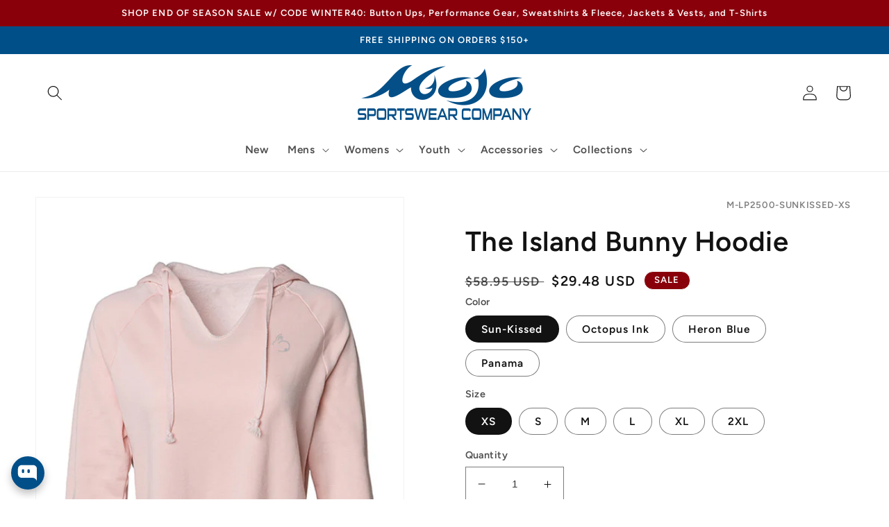

--- FILE ---
content_type: text/html; charset=utf-8
request_url: https://getyourmojoon.com/products/the-beach-bunny-hoodie
body_size: 50077
content:
<!doctype html>
<html class="no-js" lang="en">
  <meta name="google-site-verification" content="y-_MukKpqzQlmzYNE5SKG7wsAMJ1fJS9KOCJ9ryz5Eo" /><head>
      <!-- Infinite Options by ShopPad -->
      <script>     
      window.Shoppad = window.Shoppad || {},     
      window.Shoppad.apps = window.Shoppad.apps || {},     
      window.Shoppad.apps.infiniteoptions = window.Shoppad.apps.infiniteoptions || {},     
      window.Shoppad.apps.infiniteoptions.addToCartButton = 'form[action="/cart/add"] .product-form__submit';
    </script>
<script>(function(w,d,t,r,u){var f,n,i;w[u]=w[u]||[],f=function(){var o={ti:"97069188", enableAutoSpaTracking: true};o.q=w[u],w[u]=new UET(o),w[u].push("pageLoad")},n=d.createElement(t),n.src=r,n.async=1,n.onload=n.onreadystatechange=function(){var s=this.readyState;s&&s!=="loaded"&&s!=="complete"||(f(),n.onload=n.onreadystatechange=null)},i=d.getElementsByTagName(t)[0],i.parentNode.insertBefore(n,i)})(window,document,"script","//bat.bing.com/bat.js","uetq");</script>
  <script src="//d1liekpayvooaz.cloudfront.net/apps/customizery/customizery.js?shop=mojo-gear.myshopify.com"></script>




    <meta name="google-site-verification" content="-FrmfNYzSw9H56QCNTrT5JvwfUgnoFXpuQ8-pgQQhe8" />
    <meta charset="utf-8">
    <meta http-equiv="X-UA-Compatible" content="IE=edge">
    <meta name="viewport" content="width=device-width,initial-scale=1">
    <meta name="theme-color" content="">
    <link rel="canonical" href="https://www.mojosportswearcompany.com/products/the-beach-bunny-hoodie">
    <link rel="preconnect" href="https://cdn.shopify.com" crossorigin><link rel="icon" type="image/png" href="//getyourmojoon.com/cdn/shop/files/favicon_f5a52694-3e98-4b5d-ae1d-93a02e2369b9.png?crop=center&height=32&v=1663879731&width=32"><link rel="preconnect" href="https://fonts.shopifycdn.com" crossorigin><title>
      The Island Bunny Hoodie
 &ndash; Mojo Sportswear Company</title>

    
      <meta name="description" content="Ladies, the Island Bunny Hoodie is the perfect layer for your next walk on the beach, sight-seeing with friends or an evening by the bonfire.  The beautiful color palette, casual design, and ultra soft feel will have your inner Island Bunny hopping. Our unique fabric is single dyed and heavily washed to bring you a one">
    

    

<meta property="og:site_name" content="Mojo Sportswear Company">
<meta property="og:url" content="https://www.mojosportswearcompany.com/products/the-beach-bunny-hoodie">
<meta property="og:title" content="The Island Bunny Hoodie">
<meta property="og:type" content="product">
<meta property="og:description" content="Ladies, the Island Bunny Hoodie is the perfect layer for your next walk on the beach, sight-seeing with friends or an evening by the bonfire.  The beautiful color palette, casual design, and ultra soft feel will have your inner Island Bunny hopping. Our unique fabric is single dyed and heavily washed to bring you a one"><meta property="og:image" content="http://getyourmojoon.com/cdn/shop/products/bunny_PRM2500sweatshirt_blush.jpg?v=1605881738">
  <meta property="og:image:secure_url" content="https://getyourmojoon.com/cdn/shop/products/bunny_PRM2500sweatshirt_blush.jpg?v=1605881738">
  <meta property="og:image:width" content="683">
  <meta property="og:image:height" content="1024"><meta property="og:price:amount" content="29.48">
  <meta property="og:price:currency" content="USD"><meta name="twitter:card" content="summary_large_image">
<meta name="twitter:title" content="The Island Bunny Hoodie">
<meta name="twitter:description" content="Ladies, the Island Bunny Hoodie is the perfect layer for your next walk on the beach, sight-seeing with friends or an evening by the bonfire.  The beautiful color palette, casual design, and ultra soft feel will have your inner Island Bunny hopping. Our unique fabric is single dyed and heavily washed to bring you a one">

	<script src="https://ajax.googleapis.com/ajax/libs/jquery/3.6.0/jquery.min.js"></script>
    <script src="//getyourmojoon.com/cdn/shop/t/210/assets/global.js?v=95191438064914314061744474882" defer="defer"></script>
    <script>window.performance && window.performance.mark && window.performance.mark('shopify.content_for_header.start');</script><meta name="facebook-domain-verification" content="hc61of82n4z4j5aewh27nu0tfnqyzi">
<meta name="google-site-verification" content="3isxgK6u_KdIlplLO6GdsoHm9UJcSkrD-LVGICyXhd4">
<meta id="shopify-digital-wallet" name="shopify-digital-wallet" content="/8103657/digital_wallets/dialog">
<meta name="shopify-checkout-api-token" content="9795c3379ec1c286458e716409951d1a">
<meta id="in-context-paypal-metadata" data-shop-id="8103657" data-venmo-supported="false" data-environment="production" data-locale="en_US" data-paypal-v4="true" data-currency="USD">
<link rel="alternate" type="application/json+oembed" href="https://www.mojosportswearcompany.com/products/the-beach-bunny-hoodie.oembed">
<script async="async" src="/checkouts/internal/preloads.js?locale=en-US"></script>
<link rel="preconnect" href="https://shop.app" crossorigin="anonymous">
<script async="async" src="https://shop.app/checkouts/internal/preloads.js?locale=en-US&shop_id=8103657" crossorigin="anonymous"></script>
<script id="apple-pay-shop-capabilities" type="application/json">{"shopId":8103657,"countryCode":"US","currencyCode":"USD","merchantCapabilities":["supports3DS"],"merchantId":"gid:\/\/shopify\/Shop\/8103657","merchantName":"Mojo Sportswear Company","requiredBillingContactFields":["postalAddress","email","phone"],"requiredShippingContactFields":["postalAddress","email","phone"],"shippingType":"shipping","supportedNetworks":["visa","masterCard","amex","discover","elo","jcb"],"total":{"type":"pending","label":"Mojo Sportswear Company","amount":"1.00"},"shopifyPaymentsEnabled":true,"supportsSubscriptions":true}</script>
<script id="shopify-features" type="application/json">{"accessToken":"9795c3379ec1c286458e716409951d1a","betas":["rich-media-storefront-analytics"],"domain":"getyourmojoon.com","predictiveSearch":true,"shopId":8103657,"locale":"en"}</script>
<script>var Shopify = Shopify || {};
Shopify.shop = "mojo-gear.myshopify.com";
Shopify.locale = "en";
Shopify.currency = {"active":"USD","rate":"1.0"};
Shopify.country = "US";
Shopify.theme = {"name":"MOJO CURRENT","id":132822794288,"schema_name":"Dawn","schema_version":"6.0.2","theme_store_id":887,"role":"main"};
Shopify.theme.handle = "null";
Shopify.theme.style = {"id":null,"handle":null};
Shopify.cdnHost = "getyourmojoon.com/cdn";
Shopify.routes = Shopify.routes || {};
Shopify.routes.root = "/";</script>
<script type="module">!function(o){(o.Shopify=o.Shopify||{}).modules=!0}(window);</script>
<script>!function(o){function n(){var o=[];function n(){o.push(Array.prototype.slice.apply(arguments))}return n.q=o,n}var t=o.Shopify=o.Shopify||{};t.loadFeatures=n(),t.autoloadFeatures=n()}(window);</script>
<script>
  window.ShopifyPay = window.ShopifyPay || {};
  window.ShopifyPay.apiHost = "shop.app\/pay";
  window.ShopifyPay.redirectState = null;
</script>
<script id="shop-js-analytics" type="application/json">{"pageType":"product"}</script>
<script defer="defer" async type="module" src="//getyourmojoon.com/cdn/shopifycloud/shop-js/modules/v2/client.init-shop-cart-sync_BN7fPSNr.en.esm.js"></script>
<script defer="defer" async type="module" src="//getyourmojoon.com/cdn/shopifycloud/shop-js/modules/v2/chunk.common_Cbph3Kss.esm.js"></script>
<script defer="defer" async type="module" src="//getyourmojoon.com/cdn/shopifycloud/shop-js/modules/v2/chunk.modal_DKumMAJ1.esm.js"></script>
<script type="module">
  await import("//getyourmojoon.com/cdn/shopifycloud/shop-js/modules/v2/client.init-shop-cart-sync_BN7fPSNr.en.esm.js");
await import("//getyourmojoon.com/cdn/shopifycloud/shop-js/modules/v2/chunk.common_Cbph3Kss.esm.js");
await import("//getyourmojoon.com/cdn/shopifycloud/shop-js/modules/v2/chunk.modal_DKumMAJ1.esm.js");

  window.Shopify.SignInWithShop?.initShopCartSync?.({"fedCMEnabled":true,"windoidEnabled":true});

</script>
<script>
  window.Shopify = window.Shopify || {};
  if (!window.Shopify.featureAssets) window.Shopify.featureAssets = {};
  window.Shopify.featureAssets['shop-js'] = {"shop-cart-sync":["modules/v2/client.shop-cart-sync_CJVUk8Jm.en.esm.js","modules/v2/chunk.common_Cbph3Kss.esm.js","modules/v2/chunk.modal_DKumMAJ1.esm.js"],"init-fed-cm":["modules/v2/client.init-fed-cm_7Fvt41F4.en.esm.js","modules/v2/chunk.common_Cbph3Kss.esm.js","modules/v2/chunk.modal_DKumMAJ1.esm.js"],"init-shop-email-lookup-coordinator":["modules/v2/client.init-shop-email-lookup-coordinator_Cc088_bR.en.esm.js","modules/v2/chunk.common_Cbph3Kss.esm.js","modules/v2/chunk.modal_DKumMAJ1.esm.js"],"init-windoid":["modules/v2/client.init-windoid_hPopwJRj.en.esm.js","modules/v2/chunk.common_Cbph3Kss.esm.js","modules/v2/chunk.modal_DKumMAJ1.esm.js"],"shop-button":["modules/v2/client.shop-button_B0jaPSNF.en.esm.js","modules/v2/chunk.common_Cbph3Kss.esm.js","modules/v2/chunk.modal_DKumMAJ1.esm.js"],"shop-cash-offers":["modules/v2/client.shop-cash-offers_DPIskqss.en.esm.js","modules/v2/chunk.common_Cbph3Kss.esm.js","modules/v2/chunk.modal_DKumMAJ1.esm.js"],"shop-toast-manager":["modules/v2/client.shop-toast-manager_CK7RT69O.en.esm.js","modules/v2/chunk.common_Cbph3Kss.esm.js","modules/v2/chunk.modal_DKumMAJ1.esm.js"],"init-shop-cart-sync":["modules/v2/client.init-shop-cart-sync_BN7fPSNr.en.esm.js","modules/v2/chunk.common_Cbph3Kss.esm.js","modules/v2/chunk.modal_DKumMAJ1.esm.js"],"init-customer-accounts-sign-up":["modules/v2/client.init-customer-accounts-sign-up_CfPf4CXf.en.esm.js","modules/v2/client.shop-login-button_DeIztwXF.en.esm.js","modules/v2/chunk.common_Cbph3Kss.esm.js","modules/v2/chunk.modal_DKumMAJ1.esm.js"],"pay-button":["modules/v2/client.pay-button_CgIwFSYN.en.esm.js","modules/v2/chunk.common_Cbph3Kss.esm.js","modules/v2/chunk.modal_DKumMAJ1.esm.js"],"init-customer-accounts":["modules/v2/client.init-customer-accounts_DQ3x16JI.en.esm.js","modules/v2/client.shop-login-button_DeIztwXF.en.esm.js","modules/v2/chunk.common_Cbph3Kss.esm.js","modules/v2/chunk.modal_DKumMAJ1.esm.js"],"avatar":["modules/v2/client.avatar_BTnouDA3.en.esm.js"],"init-shop-for-new-customer-accounts":["modules/v2/client.init-shop-for-new-customer-accounts_CsZy_esa.en.esm.js","modules/v2/client.shop-login-button_DeIztwXF.en.esm.js","modules/v2/chunk.common_Cbph3Kss.esm.js","modules/v2/chunk.modal_DKumMAJ1.esm.js"],"shop-follow-button":["modules/v2/client.shop-follow-button_BRMJjgGd.en.esm.js","modules/v2/chunk.common_Cbph3Kss.esm.js","modules/v2/chunk.modal_DKumMAJ1.esm.js"],"checkout-modal":["modules/v2/client.checkout-modal_B9Drz_yf.en.esm.js","modules/v2/chunk.common_Cbph3Kss.esm.js","modules/v2/chunk.modal_DKumMAJ1.esm.js"],"shop-login-button":["modules/v2/client.shop-login-button_DeIztwXF.en.esm.js","modules/v2/chunk.common_Cbph3Kss.esm.js","modules/v2/chunk.modal_DKumMAJ1.esm.js"],"lead-capture":["modules/v2/client.lead-capture_DXYzFM3R.en.esm.js","modules/v2/chunk.common_Cbph3Kss.esm.js","modules/v2/chunk.modal_DKumMAJ1.esm.js"],"shop-login":["modules/v2/client.shop-login_CA5pJqmO.en.esm.js","modules/v2/chunk.common_Cbph3Kss.esm.js","modules/v2/chunk.modal_DKumMAJ1.esm.js"],"payment-terms":["modules/v2/client.payment-terms_BxzfvcZJ.en.esm.js","modules/v2/chunk.common_Cbph3Kss.esm.js","modules/v2/chunk.modal_DKumMAJ1.esm.js"]};
</script>
<script>(function() {
  var isLoaded = false;
  function asyncLoad() {
    if (isLoaded) return;
    isLoaded = true;
    var urls = ["https:\/\/ultimatesizechart.com\/sizechart\/js\/sizechart-121623.js?shop=mojo-gear.myshopify.com","https:\/\/bingshoppingtool-t2app-prod.trafficmanager.net\/uet\/tracking_script?shop=mojo-gear.myshopify.com","\/\/d1liekpayvooaz.cloudfront.net\/apps\/customizery\/customizery.js?shop=mojo-gear.myshopify.com","https:\/\/id-shop.govx.com\/app\/mojo-gear.myshopify.com\/govx.js?shop=mojo-gear.myshopify.com","https:\/\/cdn.attn.tv\/mojosportswearcompany\/dtag.js?shop=mojo-gear.myshopify.com","\/\/cdn.shopify.com\/proxy\/8eb20849ab372a87281d9867c8600011652865ac1f167d6e1b6ecb36d69b7f51\/bingshoppingtool-t2app-prod.trafficmanager.net\/api\/ShopifyMT\/v1\/uet\/tracking_script?shop=mojo-gear.myshopify.com\u0026sp-cache-control=cHVibGljLCBtYXgtYWdlPTkwMA","https:\/\/loox.io\/widget\/oX7BtlJZas\/loox.1709667701268.js?shop=mojo-gear.myshopify.com","\/\/backinstock.useamp.com\/widget\/88794_1767160470.js?category=bis\u0026v=6\u0026shop=mojo-gear.myshopify.com"];
    for (var i = 0; i < urls.length; i++) {
      var s = document.createElement('script');
      s.type = 'text/javascript';
      s.async = true;
      s.src = urls[i];
      var x = document.getElementsByTagName('script')[0];
      x.parentNode.insertBefore(s, x);
    }
  };
  if(window.attachEvent) {
    window.attachEvent('onload', asyncLoad);
  } else {
    window.addEventListener('load', asyncLoad, false);
  }
})();</script>
<script id="__st">var __st={"a":8103657,"offset":-21600,"reqid":"d4c0843d-5ef3-4174-9786-199d9ac1c914-1769816340","pageurl":"getyourmojoon.com\/products\/the-beach-bunny-hoodie","u":"34b7bdd5a751","p":"product","rtyp":"product","rid":4698719748144};</script>
<script>window.ShopifyPaypalV4VisibilityTracking = true;</script>
<script id="captcha-bootstrap">!function(){'use strict';const t='contact',e='account',n='new_comment',o=[[t,t],['blogs',n],['comments',n],[t,'customer']],c=[[e,'customer_login'],[e,'guest_login'],[e,'recover_customer_password'],[e,'create_customer']],r=t=>t.map((([t,e])=>`form[action*='/${t}']:not([data-nocaptcha='true']) input[name='form_type'][value='${e}']`)).join(','),a=t=>()=>t?[...document.querySelectorAll(t)].map((t=>t.form)):[];function s(){const t=[...o],e=r(t);return a(e)}const i='password',u='form_key',d=['recaptcha-v3-token','g-recaptcha-response','h-captcha-response',i],f=()=>{try{return window.sessionStorage}catch{return}},m='__shopify_v',_=t=>t.elements[u];function p(t,e,n=!1){try{const o=window.sessionStorage,c=JSON.parse(o.getItem(e)),{data:r}=function(t){const{data:e,action:n}=t;return t[m]||n?{data:e,action:n}:{data:t,action:n}}(c);for(const[e,n]of Object.entries(r))t.elements[e]&&(t.elements[e].value=n);n&&o.removeItem(e)}catch(o){console.error('form repopulation failed',{error:o})}}const l='form_type',E='cptcha';function T(t){t.dataset[E]=!0}const w=window,h=w.document,L='Shopify',v='ce_forms',y='captcha';let A=!1;((t,e)=>{const n=(g='f06e6c50-85a8-45c8-87d0-21a2b65856fe',I='https://cdn.shopify.com/shopifycloud/storefront-forms-hcaptcha/ce_storefront_forms_captcha_hcaptcha.v1.5.2.iife.js',D={infoText:'Protected by hCaptcha',privacyText:'Privacy',termsText:'Terms'},(t,e,n)=>{const o=w[L][v],c=o.bindForm;if(c)return c(t,g,e,D).then(n);var r;o.q.push([[t,g,e,D],n]),r=I,A||(h.body.append(Object.assign(h.createElement('script'),{id:'captcha-provider',async:!0,src:r})),A=!0)});var g,I,D;w[L]=w[L]||{},w[L][v]=w[L][v]||{},w[L][v].q=[],w[L][y]=w[L][y]||{},w[L][y].protect=function(t,e){n(t,void 0,e),T(t)},Object.freeze(w[L][y]),function(t,e,n,w,h,L){const[v,y,A,g]=function(t,e,n){const i=e?o:[],u=t?c:[],d=[...i,...u],f=r(d),m=r(i),_=r(d.filter((([t,e])=>n.includes(e))));return[a(f),a(m),a(_),s()]}(w,h,L),I=t=>{const e=t.target;return e instanceof HTMLFormElement?e:e&&e.form},D=t=>v().includes(t);t.addEventListener('submit',(t=>{const e=I(t);if(!e)return;const n=D(e)&&!e.dataset.hcaptchaBound&&!e.dataset.recaptchaBound,o=_(e),c=g().includes(e)&&(!o||!o.value);(n||c)&&t.preventDefault(),c&&!n&&(function(t){try{if(!f())return;!function(t){const e=f();if(!e)return;const n=_(t);if(!n)return;const o=n.value;o&&e.removeItem(o)}(t);const e=Array.from(Array(32),(()=>Math.random().toString(36)[2])).join('');!function(t,e){_(t)||t.append(Object.assign(document.createElement('input'),{type:'hidden',name:u})),t.elements[u].value=e}(t,e),function(t,e){const n=f();if(!n)return;const o=[...t.querySelectorAll(`input[type='${i}']`)].map((({name:t})=>t)),c=[...d,...o],r={};for(const[a,s]of new FormData(t).entries())c.includes(a)||(r[a]=s);n.setItem(e,JSON.stringify({[m]:1,action:t.action,data:r}))}(t,e)}catch(e){console.error('failed to persist form',e)}}(e),e.submit())}));const S=(t,e)=>{t&&!t.dataset[E]&&(n(t,e.some((e=>e===t))),T(t))};for(const o of['focusin','change'])t.addEventListener(o,(t=>{const e=I(t);D(e)&&S(e,y())}));const B=e.get('form_key'),M=e.get(l),P=B&&M;t.addEventListener('DOMContentLoaded',(()=>{const t=y();if(P)for(const e of t)e.elements[l].value===M&&p(e,B);[...new Set([...A(),...v().filter((t=>'true'===t.dataset.shopifyCaptcha))])].forEach((e=>S(e,t)))}))}(h,new URLSearchParams(w.location.search),n,t,e,['guest_login'])})(!0,!0)}();</script>
<script integrity="sha256-4kQ18oKyAcykRKYeNunJcIwy7WH5gtpwJnB7kiuLZ1E=" data-source-attribution="shopify.loadfeatures" defer="defer" src="//getyourmojoon.com/cdn/shopifycloud/storefront/assets/storefront/load_feature-a0a9edcb.js" crossorigin="anonymous"></script>
<script crossorigin="anonymous" defer="defer" src="//getyourmojoon.com/cdn/shopifycloud/storefront/assets/shopify_pay/storefront-65b4c6d7.js?v=20250812"></script>
<script data-source-attribution="shopify.dynamic_checkout.dynamic.init">var Shopify=Shopify||{};Shopify.PaymentButton=Shopify.PaymentButton||{isStorefrontPortableWallets:!0,init:function(){window.Shopify.PaymentButton.init=function(){};var t=document.createElement("script");t.src="https://getyourmojoon.com/cdn/shopifycloud/portable-wallets/latest/portable-wallets.en.js",t.type="module",document.head.appendChild(t)}};
</script>
<script data-source-attribution="shopify.dynamic_checkout.buyer_consent">
  function portableWalletsHideBuyerConsent(e){var t=document.getElementById("shopify-buyer-consent"),n=document.getElementById("shopify-subscription-policy-button");t&&n&&(t.classList.add("hidden"),t.setAttribute("aria-hidden","true"),n.removeEventListener("click",e))}function portableWalletsShowBuyerConsent(e){var t=document.getElementById("shopify-buyer-consent"),n=document.getElementById("shopify-subscription-policy-button");t&&n&&(t.classList.remove("hidden"),t.removeAttribute("aria-hidden"),n.addEventListener("click",e))}window.Shopify?.PaymentButton&&(window.Shopify.PaymentButton.hideBuyerConsent=portableWalletsHideBuyerConsent,window.Shopify.PaymentButton.showBuyerConsent=portableWalletsShowBuyerConsent);
</script>
<script data-source-attribution="shopify.dynamic_checkout.cart.bootstrap">document.addEventListener("DOMContentLoaded",(function(){function t(){return document.querySelector("shopify-accelerated-checkout-cart, shopify-accelerated-checkout")}if(t())Shopify.PaymentButton.init();else{new MutationObserver((function(e,n){t()&&(Shopify.PaymentButton.init(),n.disconnect())})).observe(document.body,{childList:!0,subtree:!0})}}));
</script>
<link id="shopify-accelerated-checkout-styles" rel="stylesheet" media="screen" href="https://getyourmojoon.com/cdn/shopifycloud/portable-wallets/latest/accelerated-checkout-backwards-compat.css" crossorigin="anonymous">
<style id="shopify-accelerated-checkout-cart">
        #shopify-buyer-consent {
  margin-top: 1em;
  display: inline-block;
  width: 100%;
}

#shopify-buyer-consent.hidden {
  display: none;
}

#shopify-subscription-policy-button {
  background: none;
  border: none;
  padding: 0;
  text-decoration: underline;
  font-size: inherit;
  cursor: pointer;
}

#shopify-subscription-policy-button::before {
  box-shadow: none;
}

      </style>
<script id="sections-script" data-sections="product-recommendations,header,footer" defer="defer" src="//getyourmojoon.com/cdn/shop/t/210/compiled_assets/scripts.js?v=35171"></script>
<script>window.performance && window.performance.mark && window.performance.mark('shopify.content_for_header.end');</script>


    <style data-shopify>
      @font-face {
  font-family: Figtree;
  font-weight: 600;
  font-style: normal;
  font-display: swap;
  src: url("//getyourmojoon.com/cdn/fonts/figtree/figtree_n6.9d1ea52bb49a0a86cfd1b0383d00f83d3fcc14de.woff2") format("woff2"),
       url("//getyourmojoon.com/cdn/fonts/figtree/figtree_n6.f0fcdea525a0e47b2ae4ab645832a8e8a96d31d3.woff") format("woff");
}

      @font-face {
  font-family: Figtree;
  font-weight: 700;
  font-style: normal;
  font-display: swap;
  src: url("//getyourmojoon.com/cdn/fonts/figtree/figtree_n7.2fd9bfe01586148e644724096c9d75e8c7a90e55.woff2") format("woff2"),
       url("//getyourmojoon.com/cdn/fonts/figtree/figtree_n7.ea05de92d862f9594794ab281c4c3a67501ef5fc.woff") format("woff");
}

      @font-face {
  font-family: Figtree;
  font-weight: 600;
  font-style: italic;
  font-display: swap;
  src: url("//getyourmojoon.com/cdn/fonts/figtree/figtree_i6.702baae75738b446cfbed6ac0d60cab7b21e61ba.woff2") format("woff2"),
       url("//getyourmojoon.com/cdn/fonts/figtree/figtree_i6.6b8dc40d16c9905d29525156e284509f871ce8f9.woff") format("woff");
}

      @font-face {
  font-family: Figtree;
  font-weight: 700;
  font-style: italic;
  font-display: swap;
  src: url("//getyourmojoon.com/cdn/fonts/figtree/figtree_i7.06add7096a6f2ab742e09ec7e498115904eda1fe.woff2") format("woff2"),
       url("//getyourmojoon.com/cdn/fonts/figtree/figtree_i7.ee584b5fcaccdbb5518c0228158941f8df81b101.woff") format("woff");
}

      @font-face {
  font-family: Figtree;
  font-weight: 600;
  font-style: normal;
  font-display: swap;
  src: url("//getyourmojoon.com/cdn/fonts/figtree/figtree_n6.9d1ea52bb49a0a86cfd1b0383d00f83d3fcc14de.woff2") format("woff2"),
       url("//getyourmojoon.com/cdn/fonts/figtree/figtree_n6.f0fcdea525a0e47b2ae4ab645832a8e8a96d31d3.woff") format("woff");
}


      :root {
        --font-body-family: Figtree, sans-serif;
        --font-body-style: normal;
        --font-body-weight: 600;
        --font-body-weight-bold: 900;

        --font-heading-family: Figtree, sans-serif;
        --font-heading-style: normal;
        --font-heading-weight: 600;

        --font-body-scale: 1.1;
        --font-heading-scale: 0.9090909090909091;

        --color-base-text: 18, 18, 18;
        --color-shadow: 18, 18, 18;
        --color-base-background-1: 255, 255, 255;
        --color-base-background-2: 255, 255, 255;
        --color-base-solid-button-labels: 255, 255, 255;
        --color-base-outline-button-labels: 18, 18, 18;
        --color-base-accent-1: 0, 79, 137;
        --color-base-accent-2: 0, 79, 137;
        --payment-terms-background-color: #ffffff;

        --gradient-base-background-1: #ffffff;
        --gradient-base-background-2: #ffffff;
        --gradient-base-accent-1: #004f89;
        --gradient-base-accent-2: #004f89;

        --media-padding: px;
        --media-border-opacity: 0.05;
        --media-border-width: 1px;
        --media-radius: 0px;
        --media-shadow-opacity: 0.0;
        --media-shadow-horizontal-offset: 0px;
        --media-shadow-vertical-offset: 4px;
        --media-shadow-blur-radius: 5px;
        --media-shadow-visible: 0;

        --page-width: 160rem;
        --page-width-margin: 0rem;

        --card-image-padding: 0.0rem;
        --card-corner-radius: 0.0rem;
        --card-text-alignment: left;
        --card-border-width: 0.0rem;
        --card-border-opacity: 0.1;
        --card-shadow-opacity: 0.0;
        --card-shadow-visible: 0;
        --card-shadow-horizontal-offset: 0.0rem;
        --card-shadow-vertical-offset: 0.4rem;
        --card-shadow-blur-radius: 0.5rem;

        --badge-corner-radius: 4.0rem;

        --popup-border-width: 2px;
        --popup-border-opacity: 0.1;
        --popup-corner-radius: 8px;
        --popup-shadow-opacity: 0.0;
        --popup-shadow-horizontal-offset: 0px;
        --popup-shadow-vertical-offset: 4px;
        --popup-shadow-blur-radius: 5px;

        --drawer-border-width: 1px;
        --drawer-border-opacity: 0.1;
        --drawer-shadow-opacity: 0.0;
        --drawer-shadow-horizontal-offset: 0px;
        --drawer-shadow-vertical-offset: 4px;
        --drawer-shadow-blur-radius: 5px;

        --spacing-sections-desktop: 12px;
        --spacing-sections-mobile: 12px;

        --grid-desktop-vertical-spacing: 8px;
        --grid-desktop-horizontal-spacing: 8px;
        --grid-mobile-vertical-spacing: 4px;
        --grid-mobile-horizontal-spacing: 4px;

        --text-boxes-border-opacity: 0.1;
        --text-boxes-border-width: 0px;
        --text-boxes-radius: 0px;
        --text-boxes-shadow-opacity: 0.0;
        --text-boxes-shadow-visible: 0;
        --text-boxes-shadow-horizontal-offset: 0px;
        --text-boxes-shadow-vertical-offset: 4px;
        --text-boxes-shadow-blur-radius: 5px;

        --buttons-radius: 0px;
        --buttons-radius-outset: 0px;
        --buttons-border-width: 1px;
        --buttons-border-opacity: 1.0;
        --buttons-shadow-opacity: 0.0;
        --buttons-shadow-visible: 0;
        --buttons-shadow-horizontal-offset: 0px;
        --buttons-shadow-vertical-offset: 4px;
        --buttons-shadow-blur-radius: 5px;
        --buttons-border-offset: 0px;

        --inputs-radius: 0px;
        --inputs-border-width: 1px;
        --inputs-border-opacity: 0.55;
        --inputs-shadow-opacity: 0.0;
        --inputs-shadow-horizontal-offset: 0px;
        --inputs-margin-offset: 0px;
        --inputs-shadow-vertical-offset: 4px;
        --inputs-shadow-blur-radius: 5px;
        --inputs-radius-outset: 0px;

        --variant-pills-radius: 40px;
        --variant-pills-border-width: 1px;
        --variant-pills-border-opacity: 0.55;
        --variant-pills-shadow-opacity: 0.0;
        --variant-pills-shadow-horizontal-offset: 0px;
        --variant-pills-shadow-vertical-offset: 4px;
        --variant-pills-shadow-blur-radius: 5px;
      }

      *,
      *::before,
      *::after {
        box-sizing: inherit;
      }

      html {
        box-sizing: border-box;
        font-size: calc(var(--font-body-scale) * 62.5%);
        height: 100%;
      }

      body {
        display: grid;
        grid-template-rows: auto auto 1fr auto;
        grid-template-columns: 100%;
        min-height: 100%;
        margin: 0;
        font-size: 1.5rem;
        letter-spacing: 0.06rem;
        line-height: calc(1 + 0.8 / var(--font-body-scale));
        font-family: var(--font-body-family);
        font-style: var(--font-body-style);
        font-weight: var(--font-body-weight);
      }

      @media screen and (min-width: 750px) {
        body {
          font-size: 1.6rem;
        }
      }
    </style>

    <link href="//getyourmojoon.com/cdn/shop/t/210/assets/base.css?v=123975108383871852941744474862" rel="stylesheet" type="text/css" media="all" />
   
   
<link href="//getyourmojoon.com/cdn/shop/t/210/assets/custom.css?v=10818399387795795461744474877" rel="stylesheet" type="text/css" media="all" /> <link rel="preload" as="font" href="//getyourmojoon.com/cdn/fonts/figtree/figtree_n6.9d1ea52bb49a0a86cfd1b0383d00f83d3fcc14de.woff2" type="font/woff2" crossorigin><link rel="preload" as="font" href="//getyourmojoon.com/cdn/fonts/figtree/figtree_n6.9d1ea52bb49a0a86cfd1b0383d00f83d3fcc14de.woff2" type="font/woff2" crossorigin><link rel="stylesheet" href="//getyourmojoon.com/cdn/shop/t/210/assets/component-predictive-search.css?v=165644661289088488651744474873" media="print" onload="this.media='all'"><script>document.documentElement.className = document.documentElement.className.replace('no-js', 'js');
    if (Shopify.designMode) {
      document.documentElement.classList.add('shopify-design-mode');
    }
    </script>
  <!--DOOFINDER-SHOPIFY-->  <!--/DOOFINDER-SHOPIFY-->
<script>
    
    
    
    
    var gsf_conversion_data = {page_type : 'product', event : 'view_item', data : {product_data : [{variant_id : 32486725845040, product_id : 4698719748144, name : "The Island Bunny Hoodie", price : "29.48", currency : "USD", sku : "M-LP2500-SUNKISSED-XS", brand : "Mojo Sportswear Company", variant : "Sun-Kissed / XS", category : "Fleece", quantity : "-1" }], total_price : "29.48", shop_currency : "USD"}};
    
</script>


            <!-- giftbox-script -->
            <script src="//getyourmojoon.com/cdn/shop/t/210/assets/giftbox-config.js?v=111603181540343972631744474882" type="text/javascript"></script>
            <!-- / giftbox-script -->
            

  <!-- "snippets/shogun-head.liquid" was not rendered, the associated app was uninstalled -->

<script>(() => {const installerKey = 'docapp-discount-auto-install'; const urlParams = new URLSearchParams(window.location.search); if (urlParams.get(installerKey)) {window.sessionStorage.setItem(installerKey, JSON.stringify({integrationId: urlParams.get('docapp-integration-id'), divClass: urlParams.get('docapp-install-class'), check: urlParams.get('docapp-check')}));}})();</script>

<script>(() => {const previewKey = 'docapp-discount-test'; const urlParams = new URLSearchParams(window.location.search); if (urlParams.get(previewKey)) {window.sessionStorage.setItem(previewKey, JSON.stringify({active: true, integrationId: urlParams.get('docapp-discount-inst-test')}));}})();</script>

  <!-- BEGIN app block: shopify://apps/attentive/blocks/attn-tag/8df62c72-8fe4-407e-a5b3-72132be30a0d --><script type="text/javascript" src="https://cdn.attn.tv/mojosportswearcompany/dtag.js?source=app-embed" defer="defer"></script>


<!-- END app block --><!-- BEGIN app block: shopify://apps/triplewhale/blocks/triple_pixel_snippet/483d496b-3f1a-4609-aea7-8eee3b6b7a2a --><link rel='preconnect dns-prefetch' href='https://api.config-security.com/' crossorigin />
<link rel='preconnect dns-prefetch' href='https://conf.config-security.com/' crossorigin />
<script>
/* >> TriplePixel :: start*/
window.TriplePixelData={TripleName:"mojo-gear.myshopify.com",ver:"2.16",plat:"SHOPIFY",isHeadless:false,src:'SHOPIFY_EXT',product:{id:"4698719748144",name:`The Island Bunny Hoodie`,price:"29.48",variant:"32486725845040"},search:"",collection:"",cart:"notification",template:"product",curr:"USD" || "USD"},function(W,H,A,L,E,_,B,N){function O(U,T,P,H,R){void 0===R&&(R=!1),H=new XMLHttpRequest,P?(H.open("POST",U,!0),H.setRequestHeader("Content-Type","text/plain")):H.open("GET",U,!0),H.send(JSON.stringify(P||{})),H.onreadystatechange=function(){4===H.readyState&&200===H.status?(R=H.responseText,U.includes("/first")?eval(R):P||(N[B]=R)):(299<H.status||H.status<200)&&T&&!R&&(R=!0,O(U,T-1,P))}}if(N=window,!N[H+"sn"]){N[H+"sn"]=1,L=function(){return Date.now().toString(36)+"_"+Math.random().toString(36)};try{A.setItem(H,1+(0|A.getItem(H)||0)),(E=JSON.parse(A.getItem(H+"U")||"[]")).push({u:location.href,r:document.referrer,t:Date.now(),id:L()}),A.setItem(H+"U",JSON.stringify(E))}catch(e){}var i,m,p;A.getItem('"!nC`')||(_=A,A=N,A[H]||(E=A[H]=function(t,e,i){return void 0===i&&(i=[]),"State"==t?E.s:(W=L(),(E._q=E._q||[]).push([W,t,e].concat(i)),W)},E.s="Installed",E._q=[],E.ch=W,B="configSecurityConfModel",N[B]=1,O("https://conf.config-security.com/model",5),i=L(),m=A[atob("c2NyZWVu")],_.setItem("di_pmt_wt",i),p={id:i,action:"profile",avatar:_.getItem("auth-security_rand_salt_"),time:m[atob("d2lkdGg=")]+":"+m[atob("aGVpZ2h0")],host:A.TriplePixelData.TripleName,plat:A.TriplePixelData.plat,url:window.location.href.slice(0,500),ref:document.referrer,ver:A.TriplePixelData.ver},O("https://api.config-security.com/event",5,p),O("https://api.config-security.com/first?host=".concat(p.host,"&plat=").concat(p.plat),5)))}}("","TriplePixel",localStorage);
/* << TriplePixel :: end*/
</script>



<!-- END app block --><!-- BEGIN app block: shopify://apps/klaviyo-email-marketing-sms/blocks/klaviyo-onsite-embed/2632fe16-c075-4321-a88b-50b567f42507 -->












  <script async src="https://static.klaviyo.com/onsite/js/Y6mYES/klaviyo.js?company_id=Y6mYES"></script>
  <script>!function(){if(!window.klaviyo){window._klOnsite=window._klOnsite||[];try{window.klaviyo=new Proxy({},{get:function(n,i){return"push"===i?function(){var n;(n=window._klOnsite).push.apply(n,arguments)}:function(){for(var n=arguments.length,o=new Array(n),w=0;w<n;w++)o[w]=arguments[w];var t="function"==typeof o[o.length-1]?o.pop():void 0,e=new Promise((function(n){window._klOnsite.push([i].concat(o,[function(i){t&&t(i),n(i)}]))}));return e}}})}catch(n){window.klaviyo=window.klaviyo||[],window.klaviyo.push=function(){var n;(n=window._klOnsite).push.apply(n,arguments)}}}}();</script>

  
    <script id="viewed_product">
      if (item == null) {
        var _learnq = _learnq || [];

        var MetafieldReviews = null
        var MetafieldYotpoRating = null
        var MetafieldYotpoCount = null
        var MetafieldLooxRating = null
        var MetafieldLooxCount = null
        var okendoProduct = null
        var okendoProductReviewCount = null
        var okendoProductReviewAverageValue = null
        try {
          // The following fields are used for Customer Hub recently viewed in order to add reviews.
          // This information is not part of __kla_viewed. Instead, it is part of __kla_viewed_reviewed_items
          MetafieldReviews = {"rating":{"scale_min":"1.0","scale_max":"5.0","value":"5.0"},"rating_count":5};
          MetafieldYotpoRating = null
          MetafieldYotpoCount = null
          MetafieldLooxRating = "5.0"
          MetafieldLooxCount = 5

          okendoProduct = null
          // If the okendo metafield is not legacy, it will error, which then requires the new json formatted data
          if (okendoProduct && 'error' in okendoProduct) {
            okendoProduct = null
          }
          okendoProductReviewCount = okendoProduct ? okendoProduct.reviewCount : null
          okendoProductReviewAverageValue = okendoProduct ? okendoProduct.reviewAverageValue : null
        } catch (error) {
          console.error('Error in Klaviyo onsite reviews tracking:', error);
        }

        var item = {
          Name: "The Island Bunny Hoodie",
          ProductID: 4698719748144,
          Categories: ["All","All Products","Clearance","Everything but clearance","Fall Collection","Featured Collection Women","Gifts for Her","Island Bunny Collection","Island Bunny Fleece","Island Bunny Fleece \u0026 Outerwear","The Island Bunny Collection","Women's Best Sellers","Women's Fleece"],
          ImageURL: "https://getyourmojoon.com/cdn/shop/products/bunny_PRM2500sweatshirt_blush_grande.jpg?v=1605881738",
          URL: "https://www.mojosportswearcompany.com/products/the-beach-bunny-hoodie",
          Brand: "Mojo Sportswear Company",
          Price: "$29.48",
          Value: "29.48",
          CompareAtPrice: "$58.95"
        };
        _learnq.push(['track', 'Viewed Product', item]);
        _learnq.push(['trackViewedItem', {
          Title: item.Name,
          ItemId: item.ProductID,
          Categories: item.Categories,
          ImageUrl: item.ImageURL,
          Url: item.URL,
          Metadata: {
            Brand: item.Brand,
            Price: item.Price,
            Value: item.Value,
            CompareAtPrice: item.CompareAtPrice
          },
          metafields:{
            reviews: MetafieldReviews,
            yotpo:{
              rating: MetafieldYotpoRating,
              count: MetafieldYotpoCount,
            },
            loox:{
              rating: MetafieldLooxRating,
              count: MetafieldLooxCount,
            },
            okendo: {
              rating: okendoProductReviewAverageValue,
              count: okendoProductReviewCount,
            }
          }
        }]);
      }
    </script>
  




  <script>
    window.klaviyoReviewsProductDesignMode = false
  </script>







<!-- END app block --><script src="https://cdn.shopify.com/extensions/019c0eee-edaa-7efe-8d4d-9c5a39d5d323/smile-io-283/assets/smile-loader.js" type="text/javascript" defer="defer"></script>
<script src="https://cdn.shopify.com/extensions/019c02bc-5e4f-7a56-94e4-efcddd1df159/avada-app-149/assets/chatty.js" type="text/javascript" defer="defer"></script>
<script src="https://cdn.shopify.com/extensions/6da6ffdd-cf2b-4a18-80e5-578ff81399ca/klarna-on-site-messaging-33/assets/index.js" type="text/javascript" defer="defer"></script>
<link href="https://monorail-edge.shopifysvc.com" rel="dns-prefetch">
<script>(function(){if ("sendBeacon" in navigator && "performance" in window) {try {var session_token_from_headers = performance.getEntriesByType('navigation')[0].serverTiming.find(x => x.name == '_s').description;} catch {var session_token_from_headers = undefined;}var session_cookie_matches = document.cookie.match(/_shopify_s=([^;]*)/);var session_token_from_cookie = session_cookie_matches && session_cookie_matches.length === 2 ? session_cookie_matches[1] : "";var session_token = session_token_from_headers || session_token_from_cookie || "";function handle_abandonment_event(e) {var entries = performance.getEntries().filter(function(entry) {return /monorail-edge.shopifysvc.com/.test(entry.name);});if (!window.abandonment_tracked && entries.length === 0) {window.abandonment_tracked = true;var currentMs = Date.now();var navigation_start = performance.timing.navigationStart;var payload = {shop_id: 8103657,url: window.location.href,navigation_start,duration: currentMs - navigation_start,session_token,page_type: "product"};window.navigator.sendBeacon("https://monorail-edge.shopifysvc.com/v1/produce", JSON.stringify({schema_id: "online_store_buyer_site_abandonment/1.1",payload: payload,metadata: {event_created_at_ms: currentMs,event_sent_at_ms: currentMs}}));}}window.addEventListener('pagehide', handle_abandonment_event);}}());</script>
<script id="web-pixels-manager-setup">(function e(e,d,r,n,o){if(void 0===o&&(o={}),!Boolean(null===(a=null===(i=window.Shopify)||void 0===i?void 0:i.analytics)||void 0===a?void 0:a.replayQueue)){var i,a;window.Shopify=window.Shopify||{};var t=window.Shopify;t.analytics=t.analytics||{};var s=t.analytics;s.replayQueue=[],s.publish=function(e,d,r){return s.replayQueue.push([e,d,r]),!0};try{self.performance.mark("wpm:start")}catch(e){}var l=function(){var e={modern:/Edge?\/(1{2}[4-9]|1[2-9]\d|[2-9]\d{2}|\d{4,})\.\d+(\.\d+|)|Firefox\/(1{2}[4-9]|1[2-9]\d|[2-9]\d{2}|\d{4,})\.\d+(\.\d+|)|Chrom(ium|e)\/(9{2}|\d{3,})\.\d+(\.\d+|)|(Maci|X1{2}).+ Version\/(15\.\d+|(1[6-9]|[2-9]\d|\d{3,})\.\d+)([,.]\d+|)( \(\w+\)|)( Mobile\/\w+|) Safari\/|Chrome.+OPR\/(9{2}|\d{3,})\.\d+\.\d+|(CPU[ +]OS|iPhone[ +]OS|CPU[ +]iPhone|CPU IPhone OS|CPU iPad OS)[ +]+(15[._]\d+|(1[6-9]|[2-9]\d|\d{3,})[._]\d+)([._]\d+|)|Android:?[ /-](13[3-9]|1[4-9]\d|[2-9]\d{2}|\d{4,})(\.\d+|)(\.\d+|)|Android.+Firefox\/(13[5-9]|1[4-9]\d|[2-9]\d{2}|\d{4,})\.\d+(\.\d+|)|Android.+Chrom(ium|e)\/(13[3-9]|1[4-9]\d|[2-9]\d{2}|\d{4,})\.\d+(\.\d+|)|SamsungBrowser\/([2-9]\d|\d{3,})\.\d+/,legacy:/Edge?\/(1[6-9]|[2-9]\d|\d{3,})\.\d+(\.\d+|)|Firefox\/(5[4-9]|[6-9]\d|\d{3,})\.\d+(\.\d+|)|Chrom(ium|e)\/(5[1-9]|[6-9]\d|\d{3,})\.\d+(\.\d+|)([\d.]+$|.*Safari\/(?![\d.]+ Edge\/[\d.]+$))|(Maci|X1{2}).+ Version\/(10\.\d+|(1[1-9]|[2-9]\d|\d{3,})\.\d+)([,.]\d+|)( \(\w+\)|)( Mobile\/\w+|) Safari\/|Chrome.+OPR\/(3[89]|[4-9]\d|\d{3,})\.\d+\.\d+|(CPU[ +]OS|iPhone[ +]OS|CPU[ +]iPhone|CPU IPhone OS|CPU iPad OS)[ +]+(10[._]\d+|(1[1-9]|[2-9]\d|\d{3,})[._]\d+)([._]\d+|)|Android:?[ /-](13[3-9]|1[4-9]\d|[2-9]\d{2}|\d{4,})(\.\d+|)(\.\d+|)|Mobile Safari.+OPR\/([89]\d|\d{3,})\.\d+\.\d+|Android.+Firefox\/(13[5-9]|1[4-9]\d|[2-9]\d{2}|\d{4,})\.\d+(\.\d+|)|Android.+Chrom(ium|e)\/(13[3-9]|1[4-9]\d|[2-9]\d{2}|\d{4,})\.\d+(\.\d+|)|Android.+(UC? ?Browser|UCWEB|U3)[ /]?(15\.([5-9]|\d{2,})|(1[6-9]|[2-9]\d|\d{3,})\.\d+)\.\d+|SamsungBrowser\/(5\.\d+|([6-9]|\d{2,})\.\d+)|Android.+MQ{2}Browser\/(14(\.(9|\d{2,})|)|(1[5-9]|[2-9]\d|\d{3,})(\.\d+|))(\.\d+|)|K[Aa][Ii]OS\/(3\.\d+|([4-9]|\d{2,})\.\d+)(\.\d+|)/},d=e.modern,r=e.legacy,n=navigator.userAgent;return n.match(d)?"modern":n.match(r)?"legacy":"unknown"}(),u="modern"===l?"modern":"legacy",c=(null!=n?n:{modern:"",legacy:""})[u],f=function(e){return[e.baseUrl,"/wpm","/b",e.hashVersion,"modern"===e.buildTarget?"m":"l",".js"].join("")}({baseUrl:d,hashVersion:r,buildTarget:u}),m=function(e){var d=e.version,r=e.bundleTarget,n=e.surface,o=e.pageUrl,i=e.monorailEndpoint;return{emit:function(e){var a=e.status,t=e.errorMsg,s=(new Date).getTime(),l=JSON.stringify({metadata:{event_sent_at_ms:s},events:[{schema_id:"web_pixels_manager_load/3.1",payload:{version:d,bundle_target:r,page_url:o,status:a,surface:n,error_msg:t},metadata:{event_created_at_ms:s}}]});if(!i)return console&&console.warn&&console.warn("[Web Pixels Manager] No Monorail endpoint provided, skipping logging."),!1;try{return self.navigator.sendBeacon.bind(self.navigator)(i,l)}catch(e){}var u=new XMLHttpRequest;try{return u.open("POST",i,!0),u.setRequestHeader("Content-Type","text/plain"),u.send(l),!0}catch(e){return console&&console.warn&&console.warn("[Web Pixels Manager] Got an unhandled error while logging to Monorail."),!1}}}}({version:r,bundleTarget:l,surface:e.surface,pageUrl:self.location.href,monorailEndpoint:e.monorailEndpoint});try{o.browserTarget=l,function(e){var d=e.src,r=e.async,n=void 0===r||r,o=e.onload,i=e.onerror,a=e.sri,t=e.scriptDataAttributes,s=void 0===t?{}:t,l=document.createElement("script"),u=document.querySelector("head"),c=document.querySelector("body");if(l.async=n,l.src=d,a&&(l.integrity=a,l.crossOrigin="anonymous"),s)for(var f in s)if(Object.prototype.hasOwnProperty.call(s,f))try{l.dataset[f]=s[f]}catch(e){}if(o&&l.addEventListener("load",o),i&&l.addEventListener("error",i),u)u.appendChild(l);else{if(!c)throw new Error("Did not find a head or body element to append the script");c.appendChild(l)}}({src:f,async:!0,onload:function(){if(!function(){var e,d;return Boolean(null===(d=null===(e=window.Shopify)||void 0===e?void 0:e.analytics)||void 0===d?void 0:d.initialized)}()){var d=window.webPixelsManager.init(e)||void 0;if(d){var r=window.Shopify.analytics;r.replayQueue.forEach((function(e){var r=e[0],n=e[1],o=e[2];d.publishCustomEvent(r,n,o)})),r.replayQueue=[],r.publish=d.publishCustomEvent,r.visitor=d.visitor,r.initialized=!0}}},onerror:function(){return m.emit({status:"failed",errorMsg:"".concat(f," has failed to load")})},sri:function(e){var d=/^sha384-[A-Za-z0-9+/=]+$/;return"string"==typeof e&&d.test(e)}(c)?c:"",scriptDataAttributes:o}),m.emit({status:"loading"})}catch(e){m.emit({status:"failed",errorMsg:(null==e?void 0:e.message)||"Unknown error"})}}})({shopId: 8103657,storefrontBaseUrl: "https://www.mojosportswearcompany.com",extensionsBaseUrl: "https://extensions.shopifycdn.com/cdn/shopifycloud/web-pixels-manager",monorailEndpoint: "https://monorail-edge.shopifysvc.com/unstable/produce_batch",surface: "storefront-renderer",enabledBetaFlags: ["2dca8a86"],webPixelsConfigList: [{"id":"1423376432","configuration":"{\"pixel_id\":\"284973199046971\",\"pixel_type\":\"facebook_pixel\"}","eventPayloadVersion":"v1","runtimeContext":"OPEN","scriptVersion":"ca16bc87fe92b6042fbaa3acc2fbdaa6","type":"APP","apiClientId":2329312,"privacyPurposes":["ANALYTICS","MARKETING","SALE_OF_DATA"],"dataSharingAdjustments":{"protectedCustomerApprovalScopes":["read_customer_address","read_customer_email","read_customer_name","read_customer_personal_data","read_customer_phone"]}},{"id":"1365016624","configuration":"{\"accountID\":\"Y6mYES\",\"webPixelConfig\":\"eyJlbmFibGVBZGRlZFRvQ2FydEV2ZW50cyI6IHRydWV9\"}","eventPayloadVersion":"v1","runtimeContext":"STRICT","scriptVersion":"524f6c1ee37bacdca7657a665bdca589","type":"APP","apiClientId":123074,"privacyPurposes":["ANALYTICS","MARKETING"],"dataSharingAdjustments":{"protectedCustomerApprovalScopes":["read_customer_address","read_customer_email","read_customer_name","read_customer_personal_data","read_customer_phone"]}},{"id":"1239810096","configuration":"{\"ti\":\"97069188\",\"endpoint\":\"https:\/\/bat.bing.com\/action\/0\"}","eventPayloadVersion":"v1","runtimeContext":"STRICT","scriptVersion":"5ee93563fe31b11d2d65e2f09a5229dc","type":"APP","apiClientId":2997493,"privacyPurposes":["ANALYTICS","MARKETING","SALE_OF_DATA"],"dataSharingAdjustments":{"protectedCustomerApprovalScopes":["read_customer_personal_data"]}},{"id":"928907312","configuration":"{\"config\":\"{\\\"google_tag_ids\\\":[\\\"AW-866276002\\\",\\\"GT-MQXLLTS\\\"],\\\"target_country\\\":\\\"US\\\",\\\"gtag_events\\\":[{\\\"type\\\":\\\"begin_checkout\\\",\\\"action_label\\\":\\\"AW-866276002\\\/5E_KCLvYxokbEKKliZ0D\\\"},{\\\"type\\\":\\\"search\\\",\\\"action_label\\\":\\\"AW-866276002\\\/rGnjCLfS0YkbEKKliZ0D\\\"},{\\\"type\\\":\\\"view_item\\\",\\\"action_label\\\":[\\\"AW-866276002\\\/7jz1CLTS0YkbEKKliZ0D\\\",\\\"MC-E6X6255TNP\\\"]},{\\\"type\\\":\\\"purchase\\\",\\\"action_label\\\":[\\\"AW-866276002\\\/NB4gCLjYxokbEKKliZ0D\\\",\\\"MC-E6X6255TNP\\\",\\\"AW-866276002\\\/QNT2CLyF-c4DEKKliZ0D\\\"]},{\\\"type\\\":\\\"page_view\\\",\\\"action_label\\\":[\\\"AW-866276002\\\/8Wb7CMHYxokbEKKliZ0D\\\",\\\"MC-E6X6255TNP\\\"]},{\\\"type\\\":\\\"add_payment_info\\\",\\\"action_label\\\":\\\"AW-866276002\\\/gQUrCLrS0YkbEKKliZ0D\\\"},{\\\"type\\\":\\\"add_to_cart\\\",\\\"action_label\\\":\\\"AW-866276002\\\/_V5vCL7YxokbEKKliZ0D\\\"}],\\\"enable_monitoring_mode\\\":false}\"}","eventPayloadVersion":"v1","runtimeContext":"OPEN","scriptVersion":"b2a88bafab3e21179ed38636efcd8a93","type":"APP","apiClientId":1780363,"privacyPurposes":[],"dataSharingAdjustments":{"protectedCustomerApprovalScopes":["read_customer_address","read_customer_email","read_customer_name","read_customer_personal_data","read_customer_phone"]}},{"id":"574062640","configuration":"{\"shopId\":\"HBtIhT9pgW1D3L3QJ7Uh\",\"description\":\"Chatty conversion tracking pixel\"}","eventPayloadVersion":"v1","runtimeContext":"STRICT","scriptVersion":"495734445401ff237ce7db6e1f13438c","type":"APP","apiClientId":6641085,"privacyPurposes":["ANALYTICS"],"dataSharingAdjustments":{"protectedCustomerApprovalScopes":["read_customer_address","read_customer_email","read_customer_name","read_customer_personal_data","read_customer_phone"]}},{"id":"246349872","configuration":"{\"pixelCode\":\"CLUD8SRC77UBUIHCNP90\"}","eventPayloadVersion":"v1","runtimeContext":"STRICT","scriptVersion":"22e92c2ad45662f435e4801458fb78cc","type":"APP","apiClientId":4383523,"privacyPurposes":["ANALYTICS","MARKETING","SALE_OF_DATA"],"dataSharingAdjustments":{"protectedCustomerApprovalScopes":["read_customer_address","read_customer_email","read_customer_name","read_customer_personal_data","read_customer_phone"]}},{"id":"40337456","configuration":"{\"shopId\":\"mojo-gear.myshopify.com\"}","eventPayloadVersion":"v1","runtimeContext":"STRICT","scriptVersion":"674c31de9c131805829c42a983792da6","type":"APP","apiClientId":2753413,"privacyPurposes":["ANALYTICS","MARKETING","SALE_OF_DATA"],"dataSharingAdjustments":{"protectedCustomerApprovalScopes":["read_customer_address","read_customer_email","read_customer_name","read_customer_personal_data","read_customer_phone"]}},{"id":"10813488","eventPayloadVersion":"1","runtimeContext":"LAX","scriptVersion":"1","type":"CUSTOM","privacyPurposes":["ANALYTICS","MARKETING","SALE_OF_DATA"],"name":"Emotive"},{"id":"22872112","eventPayloadVersion":"1","runtimeContext":"LAX","scriptVersion":"3","type":"CUSTOM","privacyPurposes":[],"name":"Elevar - Checkout Tracking"},{"id":"shopify-app-pixel","configuration":"{}","eventPayloadVersion":"v1","runtimeContext":"STRICT","scriptVersion":"0450","apiClientId":"shopify-pixel","type":"APP","privacyPurposes":["ANALYTICS","MARKETING"]},{"id":"shopify-custom-pixel","eventPayloadVersion":"v1","runtimeContext":"LAX","scriptVersion":"0450","apiClientId":"shopify-pixel","type":"CUSTOM","privacyPurposes":["ANALYTICS","MARKETING"]}],isMerchantRequest: false,initData: {"shop":{"name":"Mojo Sportswear Company","paymentSettings":{"currencyCode":"USD"},"myshopifyDomain":"mojo-gear.myshopify.com","countryCode":"US","storefrontUrl":"https:\/\/www.mojosportswearcompany.com"},"customer":null,"cart":null,"checkout":null,"productVariants":[{"price":{"amount":29.48,"currencyCode":"USD"},"product":{"title":"The Island Bunny Hoodie","vendor":"Mojo Sportswear Company","id":"4698719748144","untranslatedTitle":"The Island Bunny Hoodie","url":"\/products\/the-beach-bunny-hoodie","type":"Fleece"},"id":"32486725845040","image":{"src":"\/\/getyourmojoon.com\/cdn\/shop\/products\/bunny_PRM2500sweatshirt_blush.jpg?v=1605881738"},"sku":"M-LP2500-SUNKISSED-XS","title":"Sun-Kissed \/ XS","untranslatedTitle":"Sun-Kissed \/ XS"},{"price":{"amount":29.48,"currencyCode":"USD"},"product":{"title":"The Island Bunny Hoodie","vendor":"Mojo Sportswear Company","id":"4698719748144","untranslatedTitle":"The Island Bunny Hoodie","url":"\/products\/the-beach-bunny-hoodie","type":"Fleece"},"id":"32486726074416","image":{"src":"\/\/getyourmojoon.com\/cdn\/shop\/products\/bunny_PRM2500sweatshirt_blush.jpg?v=1605881738"},"sku":"M-LP2500-SUNKISSED-S","title":"Sun-Kissed \/ S","untranslatedTitle":"Sun-Kissed \/ S"},{"price":{"amount":29.48,"currencyCode":"USD"},"product":{"title":"The Island Bunny Hoodie","vendor":"Mojo Sportswear Company","id":"4698719748144","untranslatedTitle":"The Island Bunny Hoodie","url":"\/products\/the-beach-bunny-hoodie","type":"Fleece"},"id":"32486726303792","image":{"src":"\/\/getyourmojoon.com\/cdn\/shop\/products\/bunny_PRM2500sweatshirt_blush.jpg?v=1605881738"},"sku":"M-LP2500-SUNKISSED-M","title":"Sun-Kissed \/ M","untranslatedTitle":"Sun-Kissed \/ M"},{"price":{"amount":29.48,"currencyCode":"USD"},"product":{"title":"The Island Bunny Hoodie","vendor":"Mojo Sportswear Company","id":"4698719748144","untranslatedTitle":"The Island Bunny Hoodie","url":"\/products\/the-beach-bunny-hoodie","type":"Fleece"},"id":"32486726533168","image":{"src":"\/\/getyourmojoon.com\/cdn\/shop\/products\/bunny_PRM2500sweatshirt_blush.jpg?v=1605881738"},"sku":"M-LP2500-SUNKISSED-L","title":"Sun-Kissed \/ L","untranslatedTitle":"Sun-Kissed \/ L"},{"price":{"amount":29.48,"currencyCode":"USD"},"product":{"title":"The Island Bunny Hoodie","vendor":"Mojo Sportswear Company","id":"4698719748144","untranslatedTitle":"The Island Bunny Hoodie","url":"\/products\/the-beach-bunny-hoodie","type":"Fleece"},"id":"32486726762544","image":{"src":"\/\/getyourmojoon.com\/cdn\/shop\/products\/bunny_PRM2500sweatshirt_blush.jpg?v=1605881738"},"sku":"M-LP2500-SUNKISSED-XL","title":"Sun-Kissed \/ XL","untranslatedTitle":"Sun-Kissed \/ XL"},{"price":{"amount":29.48,"currencyCode":"USD"},"product":{"title":"The Island Bunny Hoodie","vendor":"Mojo Sportswear Company","id":"4698719748144","untranslatedTitle":"The Island Bunny Hoodie","url":"\/products\/the-beach-bunny-hoodie","type":"Fleece"},"id":"32486726991920","image":{"src":"\/\/getyourmojoon.com\/cdn\/shop\/products\/bunny_PRM2500sweatshirt_blush.jpg?v=1605881738"},"sku":"M-LP2500-SUNKISSED-2XL","title":"Sun-Kissed \/ 2XL","untranslatedTitle":"Sun-Kissed \/ 2XL"},{"price":{"amount":29.48,"currencyCode":"USD"},"product":{"title":"The Island Bunny Hoodie","vendor":"Mojo Sportswear Company","id":"4698719748144","untranslatedTitle":"The Island Bunny Hoodie","url":"\/products\/the-beach-bunny-hoodie","type":"Fleece"},"id":"32486725877808","image":{"src":"\/\/getyourmojoon.com\/cdn\/shop\/products\/bunny_PRM2500sweatshirt_black.jpg?v=1605881738"},"sku":"M-LP2500-OCTOPUSINK-XS","title":"Octopus Ink \/ XS","untranslatedTitle":"Octopus Ink \/ XS"},{"price":{"amount":29.48,"currencyCode":"USD"},"product":{"title":"The Island Bunny Hoodie","vendor":"Mojo Sportswear Company","id":"4698719748144","untranslatedTitle":"The Island Bunny Hoodie","url":"\/products\/the-beach-bunny-hoodie","type":"Fleece"},"id":"32486726107184","image":{"src":"\/\/getyourmojoon.com\/cdn\/shop\/products\/bunny_PRM2500sweatshirt_black.jpg?v=1605881738"},"sku":"M-LP2500-OCTOPUSINK-S","title":"Octopus Ink \/ S","untranslatedTitle":"Octopus Ink \/ S"},{"price":{"amount":29.48,"currencyCode":"USD"},"product":{"title":"The Island Bunny Hoodie","vendor":"Mojo Sportswear Company","id":"4698719748144","untranslatedTitle":"The Island Bunny Hoodie","url":"\/products\/the-beach-bunny-hoodie","type":"Fleece"},"id":"32486726336560","image":{"src":"\/\/getyourmojoon.com\/cdn\/shop\/products\/bunny_PRM2500sweatshirt_black.jpg?v=1605881738"},"sku":"M-LP2500-OCTOPUSINK-M","title":"Octopus Ink \/ M","untranslatedTitle":"Octopus Ink \/ M"},{"price":{"amount":29.48,"currencyCode":"USD"},"product":{"title":"The Island Bunny Hoodie","vendor":"Mojo Sportswear Company","id":"4698719748144","untranslatedTitle":"The Island Bunny Hoodie","url":"\/products\/the-beach-bunny-hoodie","type":"Fleece"},"id":"32486726565936","image":{"src":"\/\/getyourmojoon.com\/cdn\/shop\/products\/bunny_PRM2500sweatshirt_black.jpg?v=1605881738"},"sku":"M-LP2500-OCTOPUSINK-L","title":"Octopus Ink \/ L","untranslatedTitle":"Octopus Ink \/ L"},{"price":{"amount":29.48,"currencyCode":"USD"},"product":{"title":"The Island Bunny Hoodie","vendor":"Mojo Sportswear Company","id":"4698719748144","untranslatedTitle":"The Island Bunny Hoodie","url":"\/products\/the-beach-bunny-hoodie","type":"Fleece"},"id":"32486726795312","image":{"src":"\/\/getyourmojoon.com\/cdn\/shop\/products\/bunny_PRM2500sweatshirt_black.jpg?v=1605881738"},"sku":"M-LP2500-OCTOPUSINK-XL","title":"Octopus Ink \/ XL","untranslatedTitle":"Octopus Ink \/ XL"},{"price":{"amount":29.48,"currencyCode":"USD"},"product":{"title":"The Island Bunny Hoodie","vendor":"Mojo Sportswear Company","id":"4698719748144","untranslatedTitle":"The Island Bunny Hoodie","url":"\/products\/the-beach-bunny-hoodie","type":"Fleece"},"id":"32486727057456","image":{"src":"\/\/getyourmojoon.com\/cdn\/shop\/products\/bunny_PRM2500sweatshirt_black.jpg?v=1605881738"},"sku":"M-LP2500-OCTOPUSINK-2XL","title":"Octopus Ink \/ 2XL","untranslatedTitle":"Octopus Ink \/ 2XL"},{"price":{"amount":29.48,"currencyCode":"USD"},"product":{"title":"The Island Bunny Hoodie","vendor":"Mojo Sportswear Company","id":"4698719748144","untranslatedTitle":"The Island Bunny Hoodie","url":"\/products\/the-beach-bunny-hoodie","type":"Fleece"},"id":"32486725943344","image":{"src":"\/\/getyourmojoon.com\/cdn\/shop\/products\/bunny_PRM2500sweatshirt_mistyblue.jpg?v=1605881738"},"sku":"M-LP2500-HERONBLUE-XS","title":"Heron Blue \/ XS","untranslatedTitle":"Heron Blue \/ XS"},{"price":{"amount":29.48,"currencyCode":"USD"},"product":{"title":"The Island Bunny Hoodie","vendor":"Mojo Sportswear Company","id":"4698719748144","untranslatedTitle":"The Island Bunny Hoodie","url":"\/products\/the-beach-bunny-hoodie","type":"Fleece"},"id":"32486726172720","image":{"src":"\/\/getyourmojoon.com\/cdn\/shop\/products\/bunny_PRM2500sweatshirt_mistyblue.jpg?v=1605881738"},"sku":"M-LP2500-HERONBLUE-S","title":"Heron Blue \/ S","untranslatedTitle":"Heron Blue \/ S"},{"price":{"amount":29.48,"currencyCode":"USD"},"product":{"title":"The Island Bunny Hoodie","vendor":"Mojo Sportswear Company","id":"4698719748144","untranslatedTitle":"The Island Bunny Hoodie","url":"\/products\/the-beach-bunny-hoodie","type":"Fleece"},"id":"32486726402096","image":{"src":"\/\/getyourmojoon.com\/cdn\/shop\/products\/bunny_PRM2500sweatshirt_mistyblue.jpg?v=1605881738"},"sku":"M-LP2500-HERONBLUE-M","title":"Heron Blue \/ M","untranslatedTitle":"Heron Blue \/ M"},{"price":{"amount":29.48,"currencyCode":"USD"},"product":{"title":"The Island Bunny Hoodie","vendor":"Mojo Sportswear Company","id":"4698719748144","untranslatedTitle":"The Island Bunny Hoodie","url":"\/products\/the-beach-bunny-hoodie","type":"Fleece"},"id":"32486726631472","image":{"src":"\/\/getyourmojoon.com\/cdn\/shop\/products\/bunny_PRM2500sweatshirt_mistyblue.jpg?v=1605881738"},"sku":"M-LP2500-HERONBLUE-L","title":"Heron Blue \/ L","untranslatedTitle":"Heron Blue \/ L"},{"price":{"amount":29.48,"currencyCode":"USD"},"product":{"title":"The Island Bunny Hoodie","vendor":"Mojo Sportswear Company","id":"4698719748144","untranslatedTitle":"The Island Bunny Hoodie","url":"\/products\/the-beach-bunny-hoodie","type":"Fleece"},"id":"32486726860848","image":{"src":"\/\/getyourmojoon.com\/cdn\/shop\/products\/bunny_PRM2500sweatshirt_mistyblue.jpg?v=1605881738"},"sku":"M-LP2500-HERONBLUE-XL","title":"Heron Blue \/ XL","untranslatedTitle":"Heron Blue \/ XL"},{"price":{"amount":29.48,"currencyCode":"USD"},"product":{"title":"The Island Bunny Hoodie","vendor":"Mojo Sportswear Company","id":"4698719748144","untranslatedTitle":"The Island Bunny Hoodie","url":"\/products\/the-beach-bunny-hoodie","type":"Fleece"},"id":"32486727122992","image":{"src":"\/\/getyourmojoon.com\/cdn\/shop\/products\/bunny_PRM2500sweatshirt_mistyblue.jpg?v=1605881738"},"sku":"M-LP2500-HERONBLUE-2XL","title":"Heron Blue \/ 2XL","untranslatedTitle":"Heron Blue \/ 2XL"},{"price":{"amount":29.48,"currencyCode":"USD"},"product":{"title":"The Island Bunny Hoodie","vendor":"Mojo Sportswear Company","id":"4698719748144","untranslatedTitle":"The Island Bunny Hoodie","url":"\/products\/the-beach-bunny-hoodie","type":"Fleece"},"id":"32486726041648","image":{"src":"\/\/getyourmojoon.com\/cdn\/shop\/products\/bunny_PRM2500sweatshirt_sage.jpg?v=1605881737"},"sku":"M-LP2500-PANAMA-XS","title":"Panama \/ XS","untranslatedTitle":"Panama \/ XS"},{"price":{"amount":29.48,"currencyCode":"USD"},"product":{"title":"The Island Bunny Hoodie","vendor":"Mojo Sportswear Company","id":"4698719748144","untranslatedTitle":"The Island Bunny Hoodie","url":"\/products\/the-beach-bunny-hoodie","type":"Fleece"},"id":"32486726271024","image":{"src":"\/\/getyourmojoon.com\/cdn\/shop\/products\/bunny_PRM2500sweatshirt_sage.jpg?v=1605881737"},"sku":"M-LP2500-PANAMA-S","title":"Panama \/ S","untranslatedTitle":"Panama \/ S"},{"price":{"amount":29.48,"currencyCode":"USD"},"product":{"title":"The Island Bunny Hoodie","vendor":"Mojo Sportswear Company","id":"4698719748144","untranslatedTitle":"The Island Bunny Hoodie","url":"\/products\/the-beach-bunny-hoodie","type":"Fleece"},"id":"32486726500400","image":{"src":"\/\/getyourmojoon.com\/cdn\/shop\/products\/bunny_PRM2500sweatshirt_sage.jpg?v=1605881737"},"sku":"M-LP2500-PANAMA-M","title":"Panama \/ M","untranslatedTitle":"Panama \/ M"},{"price":{"amount":29.48,"currencyCode":"USD"},"product":{"title":"The Island Bunny Hoodie","vendor":"Mojo Sportswear Company","id":"4698719748144","untranslatedTitle":"The Island Bunny Hoodie","url":"\/products\/the-beach-bunny-hoodie","type":"Fleece"},"id":"32486726729776","image":{"src":"\/\/getyourmojoon.com\/cdn\/shop\/products\/bunny_PRM2500sweatshirt_sage.jpg?v=1605881737"},"sku":"M-LP2500-PANAMA-L","title":"Panama \/ L","untranslatedTitle":"Panama \/ L"},{"price":{"amount":29.48,"currencyCode":"USD"},"product":{"title":"The Island Bunny Hoodie","vendor":"Mojo Sportswear Company","id":"4698719748144","untranslatedTitle":"The Island Bunny Hoodie","url":"\/products\/the-beach-bunny-hoodie","type":"Fleece"},"id":"32486726959152","image":{"src":"\/\/getyourmojoon.com\/cdn\/shop\/products\/bunny_PRM2500sweatshirt_sage.jpg?v=1605881737"},"sku":"M-LP2500-PANAMA-XL","title":"Panama \/ XL","untranslatedTitle":"Panama \/ XL"},{"price":{"amount":29.48,"currencyCode":"USD"},"product":{"title":"The Island Bunny Hoodie","vendor":"Mojo Sportswear Company","id":"4698719748144","untranslatedTitle":"The Island Bunny Hoodie","url":"\/products\/the-beach-bunny-hoodie","type":"Fleece"},"id":"32486727221296","image":{"src":"\/\/getyourmojoon.com\/cdn\/shop\/products\/bunny_PRM2500sweatshirt_sage.jpg?v=1605881737"},"sku":"M-LP2500-PANAMA-2XL","title":"Panama \/ 2XL","untranslatedTitle":"Panama \/ 2XL"}],"purchasingCompany":null},},"https://getyourmojoon.com/cdn","1d2a099fw23dfb22ep557258f5m7a2edbae",{"modern":"","legacy":""},{"shopId":"8103657","storefrontBaseUrl":"https:\/\/www.mojosportswearcompany.com","extensionBaseUrl":"https:\/\/extensions.shopifycdn.com\/cdn\/shopifycloud\/web-pixels-manager","surface":"storefront-renderer","enabledBetaFlags":"[\"2dca8a86\"]","isMerchantRequest":"false","hashVersion":"1d2a099fw23dfb22ep557258f5m7a2edbae","publish":"custom","events":"[[\"page_viewed\",{}],[\"product_viewed\",{\"productVariant\":{\"price\":{\"amount\":29.48,\"currencyCode\":\"USD\"},\"product\":{\"title\":\"The Island Bunny Hoodie\",\"vendor\":\"Mojo Sportswear Company\",\"id\":\"4698719748144\",\"untranslatedTitle\":\"The Island Bunny Hoodie\",\"url\":\"\/products\/the-beach-bunny-hoodie\",\"type\":\"Fleece\"},\"id\":\"32486725845040\",\"image\":{\"src\":\"\/\/getyourmojoon.com\/cdn\/shop\/products\/bunny_PRM2500sweatshirt_blush.jpg?v=1605881738\"},\"sku\":\"M-LP2500-SUNKISSED-XS\",\"title\":\"Sun-Kissed \/ XS\",\"untranslatedTitle\":\"Sun-Kissed \/ XS\"}}]]"});</script><script>
  window.ShopifyAnalytics = window.ShopifyAnalytics || {};
  window.ShopifyAnalytics.meta = window.ShopifyAnalytics.meta || {};
  window.ShopifyAnalytics.meta.currency = 'USD';
  var meta = {"product":{"id":4698719748144,"gid":"gid:\/\/shopify\/Product\/4698719748144","vendor":"Mojo Sportswear Company","type":"Fleece","handle":"the-beach-bunny-hoodie","variants":[{"id":32486725845040,"price":2948,"name":"The Island Bunny Hoodie - Sun-Kissed \/ XS","public_title":"Sun-Kissed \/ XS","sku":"M-LP2500-SUNKISSED-XS"},{"id":32486726074416,"price":2948,"name":"The Island Bunny Hoodie - Sun-Kissed \/ S","public_title":"Sun-Kissed \/ S","sku":"M-LP2500-SUNKISSED-S"},{"id":32486726303792,"price":2948,"name":"The Island Bunny Hoodie - Sun-Kissed \/ M","public_title":"Sun-Kissed \/ M","sku":"M-LP2500-SUNKISSED-M"},{"id":32486726533168,"price":2948,"name":"The Island Bunny Hoodie - Sun-Kissed \/ L","public_title":"Sun-Kissed \/ L","sku":"M-LP2500-SUNKISSED-L"},{"id":32486726762544,"price":2948,"name":"The Island Bunny Hoodie - Sun-Kissed \/ XL","public_title":"Sun-Kissed \/ XL","sku":"M-LP2500-SUNKISSED-XL"},{"id":32486726991920,"price":2948,"name":"The Island Bunny Hoodie - Sun-Kissed \/ 2XL","public_title":"Sun-Kissed \/ 2XL","sku":"M-LP2500-SUNKISSED-2XL"},{"id":32486725877808,"price":2948,"name":"The Island Bunny Hoodie - Octopus Ink \/ XS","public_title":"Octopus Ink \/ XS","sku":"M-LP2500-OCTOPUSINK-XS"},{"id":32486726107184,"price":2948,"name":"The Island Bunny Hoodie - Octopus Ink \/ S","public_title":"Octopus Ink \/ S","sku":"M-LP2500-OCTOPUSINK-S"},{"id":32486726336560,"price":2948,"name":"The Island Bunny Hoodie - Octopus Ink \/ M","public_title":"Octopus Ink \/ M","sku":"M-LP2500-OCTOPUSINK-M"},{"id":32486726565936,"price":2948,"name":"The Island Bunny Hoodie - Octopus Ink \/ L","public_title":"Octopus Ink \/ L","sku":"M-LP2500-OCTOPUSINK-L"},{"id":32486726795312,"price":2948,"name":"The Island Bunny Hoodie - Octopus Ink \/ XL","public_title":"Octopus Ink \/ XL","sku":"M-LP2500-OCTOPUSINK-XL"},{"id":32486727057456,"price":2948,"name":"The Island Bunny Hoodie - Octopus Ink \/ 2XL","public_title":"Octopus Ink \/ 2XL","sku":"M-LP2500-OCTOPUSINK-2XL"},{"id":32486725943344,"price":2948,"name":"The Island Bunny Hoodie - Heron Blue \/ XS","public_title":"Heron Blue \/ XS","sku":"M-LP2500-HERONBLUE-XS"},{"id":32486726172720,"price":2948,"name":"The Island Bunny Hoodie - Heron Blue \/ S","public_title":"Heron Blue \/ S","sku":"M-LP2500-HERONBLUE-S"},{"id":32486726402096,"price":2948,"name":"The Island Bunny Hoodie - Heron Blue \/ M","public_title":"Heron Blue \/ M","sku":"M-LP2500-HERONBLUE-M"},{"id":32486726631472,"price":2948,"name":"The Island Bunny Hoodie - Heron Blue \/ L","public_title":"Heron Blue \/ L","sku":"M-LP2500-HERONBLUE-L"},{"id":32486726860848,"price":2948,"name":"The Island Bunny Hoodie - Heron Blue \/ XL","public_title":"Heron Blue \/ XL","sku":"M-LP2500-HERONBLUE-XL"},{"id":32486727122992,"price":2948,"name":"The Island Bunny Hoodie - Heron Blue \/ 2XL","public_title":"Heron Blue \/ 2XL","sku":"M-LP2500-HERONBLUE-2XL"},{"id":32486726041648,"price":2948,"name":"The Island Bunny Hoodie - Panama \/ XS","public_title":"Panama \/ XS","sku":"M-LP2500-PANAMA-XS"},{"id":32486726271024,"price":2948,"name":"The Island Bunny Hoodie - Panama \/ S","public_title":"Panama \/ S","sku":"M-LP2500-PANAMA-S"},{"id":32486726500400,"price":2948,"name":"The Island Bunny Hoodie - Panama \/ M","public_title":"Panama \/ M","sku":"M-LP2500-PANAMA-M"},{"id":32486726729776,"price":2948,"name":"The Island Bunny Hoodie - Panama \/ L","public_title":"Panama \/ L","sku":"M-LP2500-PANAMA-L"},{"id":32486726959152,"price":2948,"name":"The Island Bunny Hoodie - Panama \/ XL","public_title":"Panama \/ XL","sku":"M-LP2500-PANAMA-XL"},{"id":32486727221296,"price":2948,"name":"The Island Bunny Hoodie - Panama \/ 2XL","public_title":"Panama \/ 2XL","sku":"M-LP2500-PANAMA-2XL"}],"remote":false},"page":{"pageType":"product","resourceType":"product","resourceId":4698719748144,"requestId":"d4c0843d-5ef3-4174-9786-199d9ac1c914-1769816340"}};
  for (var attr in meta) {
    window.ShopifyAnalytics.meta[attr] = meta[attr];
  }
</script>
<script class="analytics">
  (function () {
    var customDocumentWrite = function(content) {
      var jquery = null;

      if (window.jQuery) {
        jquery = window.jQuery;
      } else if (window.Checkout && window.Checkout.$) {
        jquery = window.Checkout.$;
      }

      if (jquery) {
        jquery('body').append(content);
      }
    };

    var hasLoggedConversion = function(token) {
      if (token) {
        return document.cookie.indexOf('loggedConversion=' + token) !== -1;
      }
      return false;
    }

    var setCookieIfConversion = function(token) {
      if (token) {
        var twoMonthsFromNow = new Date(Date.now());
        twoMonthsFromNow.setMonth(twoMonthsFromNow.getMonth() + 2);

        document.cookie = 'loggedConversion=' + token + '; expires=' + twoMonthsFromNow;
      }
    }

    var trekkie = window.ShopifyAnalytics.lib = window.trekkie = window.trekkie || [];
    if (trekkie.integrations) {
      return;
    }
    trekkie.methods = [
      'identify',
      'page',
      'ready',
      'track',
      'trackForm',
      'trackLink'
    ];
    trekkie.factory = function(method) {
      return function() {
        var args = Array.prototype.slice.call(arguments);
        args.unshift(method);
        trekkie.push(args);
        return trekkie;
      };
    };
    for (var i = 0; i < trekkie.methods.length; i++) {
      var key = trekkie.methods[i];
      trekkie[key] = trekkie.factory(key);
    }
    trekkie.load = function(config) {
      trekkie.config = config || {};
      trekkie.config.initialDocumentCookie = document.cookie;
      var first = document.getElementsByTagName('script')[0];
      var script = document.createElement('script');
      script.type = 'text/javascript';
      script.onerror = function(e) {
        var scriptFallback = document.createElement('script');
        scriptFallback.type = 'text/javascript';
        scriptFallback.onerror = function(error) {
                var Monorail = {
      produce: function produce(monorailDomain, schemaId, payload) {
        var currentMs = new Date().getTime();
        var event = {
          schema_id: schemaId,
          payload: payload,
          metadata: {
            event_created_at_ms: currentMs,
            event_sent_at_ms: currentMs
          }
        };
        return Monorail.sendRequest("https://" + monorailDomain + "/v1/produce", JSON.stringify(event));
      },
      sendRequest: function sendRequest(endpointUrl, payload) {
        // Try the sendBeacon API
        if (window && window.navigator && typeof window.navigator.sendBeacon === 'function' && typeof window.Blob === 'function' && !Monorail.isIos12()) {
          var blobData = new window.Blob([payload], {
            type: 'text/plain'
          });

          if (window.navigator.sendBeacon(endpointUrl, blobData)) {
            return true;
          } // sendBeacon was not successful

        } // XHR beacon

        var xhr = new XMLHttpRequest();

        try {
          xhr.open('POST', endpointUrl);
          xhr.setRequestHeader('Content-Type', 'text/plain');
          xhr.send(payload);
        } catch (e) {
          console.log(e);
        }

        return false;
      },
      isIos12: function isIos12() {
        return window.navigator.userAgent.lastIndexOf('iPhone; CPU iPhone OS 12_') !== -1 || window.navigator.userAgent.lastIndexOf('iPad; CPU OS 12_') !== -1;
      }
    };
    Monorail.produce('monorail-edge.shopifysvc.com',
      'trekkie_storefront_load_errors/1.1',
      {shop_id: 8103657,
      theme_id: 132822794288,
      app_name: "storefront",
      context_url: window.location.href,
      source_url: "//getyourmojoon.com/cdn/s/trekkie.storefront.c59ea00e0474b293ae6629561379568a2d7c4bba.min.js"});

        };
        scriptFallback.async = true;
        scriptFallback.src = '//getyourmojoon.com/cdn/s/trekkie.storefront.c59ea00e0474b293ae6629561379568a2d7c4bba.min.js';
        first.parentNode.insertBefore(scriptFallback, first);
      };
      script.async = true;
      script.src = '//getyourmojoon.com/cdn/s/trekkie.storefront.c59ea00e0474b293ae6629561379568a2d7c4bba.min.js';
      first.parentNode.insertBefore(script, first);
    };
    trekkie.load(
      {"Trekkie":{"appName":"storefront","development":false,"defaultAttributes":{"shopId":8103657,"isMerchantRequest":null,"themeId":132822794288,"themeCityHash":"1064224663620448126","contentLanguage":"en","currency":"USD"},"isServerSideCookieWritingEnabled":true,"monorailRegion":"shop_domain","enabledBetaFlags":["65f19447","b5387b81"]},"Session Attribution":{},"S2S":{"facebookCapiEnabled":true,"source":"trekkie-storefront-renderer","apiClientId":580111}}
    );

    var loaded = false;
    trekkie.ready(function() {
      if (loaded) return;
      loaded = true;

      window.ShopifyAnalytics.lib = window.trekkie;

      var originalDocumentWrite = document.write;
      document.write = customDocumentWrite;
      try { window.ShopifyAnalytics.merchantGoogleAnalytics.call(this); } catch(error) {};
      document.write = originalDocumentWrite;

      window.ShopifyAnalytics.lib.page(null,{"pageType":"product","resourceType":"product","resourceId":4698719748144,"requestId":"d4c0843d-5ef3-4174-9786-199d9ac1c914-1769816340","shopifyEmitted":true});

      var match = window.location.pathname.match(/checkouts\/(.+)\/(thank_you|post_purchase)/)
      var token = match? match[1]: undefined;
      if (!hasLoggedConversion(token)) {
        setCookieIfConversion(token);
        window.ShopifyAnalytics.lib.track("Viewed Product",{"currency":"USD","variantId":32486725845040,"productId":4698719748144,"productGid":"gid:\/\/shopify\/Product\/4698719748144","name":"The Island Bunny Hoodie - Sun-Kissed \/ XS","price":"29.48","sku":"M-LP2500-SUNKISSED-XS","brand":"Mojo Sportswear Company","variant":"Sun-Kissed \/ XS","category":"Fleece","nonInteraction":true,"remote":false},undefined,undefined,{"shopifyEmitted":true});
      window.ShopifyAnalytics.lib.track("monorail:\/\/trekkie_storefront_viewed_product\/1.1",{"currency":"USD","variantId":32486725845040,"productId":4698719748144,"productGid":"gid:\/\/shopify\/Product\/4698719748144","name":"The Island Bunny Hoodie - Sun-Kissed \/ XS","price":"29.48","sku":"M-LP2500-SUNKISSED-XS","brand":"Mojo Sportswear Company","variant":"Sun-Kissed \/ XS","category":"Fleece","nonInteraction":true,"remote":false,"referer":"https:\/\/getyourmojoon.com\/products\/the-beach-bunny-hoodie"});
      }
    });


        var eventsListenerScript = document.createElement('script');
        eventsListenerScript.async = true;
        eventsListenerScript.src = "//getyourmojoon.com/cdn/shopifycloud/storefront/assets/shop_events_listener-3da45d37.js";
        document.getElementsByTagName('head')[0].appendChild(eventsListenerScript);

})();</script>
<script
  defer
  src="https://getyourmojoon.com/cdn/shopifycloud/perf-kit/shopify-perf-kit-3.1.0.min.js"
  data-application="storefront-renderer"
  data-shop-id="8103657"
  data-render-region="gcp-us-central1"
  data-page-type="product"
  data-theme-instance-id="132822794288"
  data-theme-name="Dawn"
  data-theme-version="6.0.2"
  data-monorail-region="shop_domain"
  data-resource-timing-sampling-rate="10"
  data-shs="true"
  data-shs-beacon="true"
  data-shs-export-with-fetch="true"
  data-shs-logs-sample-rate="1"
  data-shs-beacon-endpoint="https://getyourmojoon.com/api/collect"
></script>
</head>


  <body class="gradient">
    
<script>window.KlarnaThemeGlobals={}; window.KlarnaThemeGlobals.data_purchase_amount = 2948;window.KlarnaThemeGlobals.productVariants=[{"id":32486725845040,"title":"Sun-Kissed \/ XS","option1":"Sun-Kissed","option2":"XS","option3":null,"sku":"M-LP2500-SUNKISSED-XS","requires_shipping":true,"taxable":true,"featured_image":{"id":15898826571824,"product_id":4698719748144,"position":1,"created_at":"2020-11-20T08:15:33-06:00","updated_at":"2020-11-20T08:15:38-06:00","alt":"The Island Bunny Hoodie - Mojo Sportswear Company","width":683,"height":1024,"src":"\/\/getyourmojoon.com\/cdn\/shop\/products\/bunny_PRM2500sweatshirt_blush.jpg?v=1605881738","variant_ids":[32486725845040,32486726074416,32486726303792,32486726533168,32486726762544,32486726991920]},"available":true,"name":"The Island Bunny Hoodie - Sun-Kissed \/ XS","public_title":"Sun-Kissed \/ XS","options":["Sun-Kissed","XS"],"price":2948,"weight":318,"compare_at_price":5895,"inventory_quantity":-1,"inventory_management":"shopify","inventory_policy":"continue","barcode":"00846919094484","featured_media":{"alt":"The Island Bunny Hoodie - Mojo Sportswear Company","id":8072309243952,"position":1,"preview_image":{"aspect_ratio":0.667,"height":1024,"width":683,"src":"\/\/getyourmojoon.com\/cdn\/shop\/products\/bunny_PRM2500sweatshirt_blush.jpg?v=1605881738"}},"requires_selling_plan":false,"selling_plan_allocations":[],"quantity_rule":{"min":1,"max":null,"increment":1}},{"id":32486726074416,"title":"Sun-Kissed \/ S","option1":"Sun-Kissed","option2":"S","option3":null,"sku":"M-LP2500-SUNKISSED-S","requires_shipping":true,"taxable":true,"featured_image":{"id":15898826571824,"product_id":4698719748144,"position":1,"created_at":"2020-11-20T08:15:33-06:00","updated_at":"2020-11-20T08:15:38-06:00","alt":"The Island Bunny Hoodie - Mojo Sportswear Company","width":683,"height":1024,"src":"\/\/getyourmojoon.com\/cdn\/shop\/products\/bunny_PRM2500sweatshirt_blush.jpg?v=1605881738","variant_ids":[32486725845040,32486726074416,32486726303792,32486726533168,32486726762544,32486726991920]},"available":true,"name":"The Island Bunny Hoodie - Sun-Kissed \/ S","public_title":"Sun-Kissed \/ S","options":["Sun-Kissed","S"],"price":2948,"weight":318,"compare_at_price":5895,"inventory_quantity":-1,"inventory_management":"shopify","inventory_policy":"continue","barcode":"00846919094491","featured_media":{"alt":"The Island Bunny Hoodie - Mojo Sportswear Company","id":8072309243952,"position":1,"preview_image":{"aspect_ratio":0.667,"height":1024,"width":683,"src":"\/\/getyourmojoon.com\/cdn\/shop\/products\/bunny_PRM2500sweatshirt_blush.jpg?v=1605881738"}},"requires_selling_plan":false,"selling_plan_allocations":[],"quantity_rule":{"min":1,"max":null,"increment":1}},{"id":32486726303792,"title":"Sun-Kissed \/ M","option1":"Sun-Kissed","option2":"M","option3":null,"sku":"M-LP2500-SUNKISSED-M","requires_shipping":true,"taxable":true,"featured_image":{"id":15898826571824,"product_id":4698719748144,"position":1,"created_at":"2020-11-20T08:15:33-06:00","updated_at":"2020-11-20T08:15:38-06:00","alt":"The Island Bunny Hoodie - Mojo Sportswear Company","width":683,"height":1024,"src":"\/\/getyourmojoon.com\/cdn\/shop\/products\/bunny_PRM2500sweatshirt_blush.jpg?v=1605881738","variant_ids":[32486725845040,32486726074416,32486726303792,32486726533168,32486726762544,32486726991920]},"available":true,"name":"The Island Bunny Hoodie - Sun-Kissed \/ M","public_title":"Sun-Kissed \/ M","options":["Sun-Kissed","M"],"price":2948,"weight":318,"compare_at_price":5895,"inventory_quantity":-3,"inventory_management":"shopify","inventory_policy":"continue","barcode":"00846919094507","featured_media":{"alt":"The Island Bunny Hoodie - Mojo Sportswear Company","id":8072309243952,"position":1,"preview_image":{"aspect_ratio":0.667,"height":1024,"width":683,"src":"\/\/getyourmojoon.com\/cdn\/shop\/products\/bunny_PRM2500sweatshirt_blush.jpg?v=1605881738"}},"requires_selling_plan":false,"selling_plan_allocations":[],"quantity_rule":{"min":1,"max":null,"increment":1}},{"id":32486726533168,"title":"Sun-Kissed \/ L","option1":"Sun-Kissed","option2":"L","option3":null,"sku":"M-LP2500-SUNKISSED-L","requires_shipping":true,"taxable":true,"featured_image":{"id":15898826571824,"product_id":4698719748144,"position":1,"created_at":"2020-11-20T08:15:33-06:00","updated_at":"2020-11-20T08:15:38-06:00","alt":"The Island Bunny Hoodie - Mojo Sportswear Company","width":683,"height":1024,"src":"\/\/getyourmojoon.com\/cdn\/shop\/products\/bunny_PRM2500sweatshirt_blush.jpg?v=1605881738","variant_ids":[32486725845040,32486726074416,32486726303792,32486726533168,32486726762544,32486726991920]},"available":true,"name":"The Island Bunny Hoodie - Sun-Kissed \/ L","public_title":"Sun-Kissed \/ L","options":["Sun-Kissed","L"],"price":2948,"weight":318,"compare_at_price":5895,"inventory_quantity":0,"inventory_management":"shopify","inventory_policy":"continue","barcode":"00846919094514","featured_media":{"alt":"The Island Bunny Hoodie - Mojo Sportswear Company","id":8072309243952,"position":1,"preview_image":{"aspect_ratio":0.667,"height":1024,"width":683,"src":"\/\/getyourmojoon.com\/cdn\/shop\/products\/bunny_PRM2500sweatshirt_blush.jpg?v=1605881738"}},"requires_selling_plan":false,"selling_plan_allocations":[],"quantity_rule":{"min":1,"max":null,"increment":1}},{"id":32486726762544,"title":"Sun-Kissed \/ XL","option1":"Sun-Kissed","option2":"XL","option3":null,"sku":"M-LP2500-SUNKISSED-XL","requires_shipping":true,"taxable":true,"featured_image":{"id":15898826571824,"product_id":4698719748144,"position":1,"created_at":"2020-11-20T08:15:33-06:00","updated_at":"2020-11-20T08:15:38-06:00","alt":"The Island Bunny Hoodie - Mojo Sportswear Company","width":683,"height":1024,"src":"\/\/getyourmojoon.com\/cdn\/shop\/products\/bunny_PRM2500sweatshirt_blush.jpg?v=1605881738","variant_ids":[32486725845040,32486726074416,32486726303792,32486726533168,32486726762544,32486726991920]},"available":true,"name":"The Island Bunny Hoodie - Sun-Kissed \/ XL","public_title":"Sun-Kissed \/ XL","options":["Sun-Kissed","XL"],"price":2948,"weight":363,"compare_at_price":5895,"inventory_quantity":-3,"inventory_management":"shopify","inventory_policy":"continue","barcode":"00846919094521","featured_media":{"alt":"The Island Bunny Hoodie - Mojo Sportswear Company","id":8072309243952,"position":1,"preview_image":{"aspect_ratio":0.667,"height":1024,"width":683,"src":"\/\/getyourmojoon.com\/cdn\/shop\/products\/bunny_PRM2500sweatshirt_blush.jpg?v=1605881738"}},"requires_selling_plan":false,"selling_plan_allocations":[],"quantity_rule":{"min":1,"max":null,"increment":1}},{"id":32486726991920,"title":"Sun-Kissed \/ 2XL","option1":"Sun-Kissed","option2":"2XL","option3":null,"sku":"M-LP2500-SUNKISSED-2XL","requires_shipping":true,"taxable":true,"featured_image":{"id":15898826571824,"product_id":4698719748144,"position":1,"created_at":"2020-11-20T08:15:33-06:00","updated_at":"2020-11-20T08:15:38-06:00","alt":"The Island Bunny Hoodie - Mojo Sportswear Company","width":683,"height":1024,"src":"\/\/getyourmojoon.com\/cdn\/shop\/products\/bunny_PRM2500sweatshirt_blush.jpg?v=1605881738","variant_ids":[32486725845040,32486726074416,32486726303792,32486726533168,32486726762544,32486726991920]},"available":false,"name":"The Island Bunny Hoodie - Sun-Kissed \/ 2XL","public_title":"Sun-Kissed \/ 2XL","options":["Sun-Kissed","2XL"],"price":2948,"weight":408,"compare_at_price":5895,"inventory_quantity":0,"inventory_management":"shopify","inventory_policy":"deny","barcode":"00846919094538","featured_media":{"alt":"The Island Bunny Hoodie - Mojo Sportswear Company","id":8072309243952,"position":1,"preview_image":{"aspect_ratio":0.667,"height":1024,"width":683,"src":"\/\/getyourmojoon.com\/cdn\/shop\/products\/bunny_PRM2500sweatshirt_blush.jpg?v=1605881738"}},"requires_selling_plan":false,"selling_plan_allocations":[],"quantity_rule":{"min":1,"max":null,"increment":1}},{"id":32486725877808,"title":"Octopus Ink \/ XS","option1":"Octopus Ink","option2":"XS","option3":null,"sku":"M-LP2500-OCTOPUSINK-XS","requires_shipping":true,"taxable":true,"featured_image":{"id":15898826506288,"product_id":4698719748144,"position":2,"created_at":"2020-11-20T08:15:33-06:00","updated_at":"2020-11-20T08:15:38-06:00","alt":"The Island Bunny Hoodie - Mojo Sportswear Company","width":683,"height":1024,"src":"\/\/getyourmojoon.com\/cdn\/shop\/products\/bunny_PRM2500sweatshirt_black.jpg?v=1605881738","variant_ids":[32486725877808,32486726107184,32486726336560,32486726565936,32486726795312,32486727057456]},"available":true,"name":"The Island Bunny Hoodie - Octopus Ink \/ XS","public_title":"Octopus Ink \/ XS","options":["Octopus Ink","XS"],"price":2948,"weight":318,"compare_at_price":5895,"inventory_quantity":0,"inventory_management":"shopify","inventory_policy":"continue","barcode":"00846919083730","featured_media":{"alt":"The Island Bunny Hoodie - Mojo Sportswear Company","id":8072309211184,"position":2,"preview_image":{"aspect_ratio":0.667,"height":1024,"width":683,"src":"\/\/getyourmojoon.com\/cdn\/shop\/products\/bunny_PRM2500sweatshirt_black.jpg?v=1605881738"}},"requires_selling_plan":false,"selling_plan_allocations":[],"quantity_rule":{"min":1,"max":null,"increment":1}},{"id":32486726107184,"title":"Octopus Ink \/ S","option1":"Octopus Ink","option2":"S","option3":null,"sku":"M-LP2500-OCTOPUSINK-S","requires_shipping":true,"taxable":true,"featured_image":{"id":15898826506288,"product_id":4698719748144,"position":2,"created_at":"2020-11-20T08:15:33-06:00","updated_at":"2020-11-20T08:15:38-06:00","alt":"The Island Bunny Hoodie - Mojo Sportswear Company","width":683,"height":1024,"src":"\/\/getyourmojoon.com\/cdn\/shop\/products\/bunny_PRM2500sweatshirt_black.jpg?v=1605881738","variant_ids":[32486725877808,32486726107184,32486726336560,32486726565936,32486726795312,32486727057456]},"available":true,"name":"The Island Bunny Hoodie - Octopus Ink \/ S","public_title":"Octopus Ink \/ S","options":["Octopus Ink","S"],"price":2948,"weight":318,"compare_at_price":5895,"inventory_quantity":0,"inventory_management":"shopify","inventory_policy":"continue","barcode":"00846919094422","featured_media":{"alt":"The Island Bunny Hoodie - Mojo Sportswear Company","id":8072309211184,"position":2,"preview_image":{"aspect_ratio":0.667,"height":1024,"width":683,"src":"\/\/getyourmojoon.com\/cdn\/shop\/products\/bunny_PRM2500sweatshirt_black.jpg?v=1605881738"}},"requires_selling_plan":false,"selling_plan_allocations":[],"quantity_rule":{"min":1,"max":null,"increment":1}},{"id":32486726336560,"title":"Octopus Ink \/ M","option1":"Octopus Ink","option2":"M","option3":null,"sku":"M-LP2500-OCTOPUSINK-M","requires_shipping":true,"taxable":true,"featured_image":{"id":15898826506288,"product_id":4698719748144,"position":2,"created_at":"2020-11-20T08:15:33-06:00","updated_at":"2020-11-20T08:15:38-06:00","alt":"The Island Bunny Hoodie - Mojo Sportswear Company","width":683,"height":1024,"src":"\/\/getyourmojoon.com\/cdn\/shop\/products\/bunny_PRM2500sweatshirt_black.jpg?v=1605881738","variant_ids":[32486725877808,32486726107184,32486726336560,32486726565936,32486726795312,32486727057456]},"available":true,"name":"The Island Bunny Hoodie - Octopus Ink \/ M","public_title":"Octopus Ink \/ M","options":["Octopus Ink","M"],"price":2948,"weight":318,"compare_at_price":5895,"inventory_quantity":-1,"inventory_management":"shopify","inventory_policy":"continue","barcode":"00846919094446","featured_media":{"alt":"The Island Bunny Hoodie - Mojo Sportswear Company","id":8072309211184,"position":2,"preview_image":{"aspect_ratio":0.667,"height":1024,"width":683,"src":"\/\/getyourmojoon.com\/cdn\/shop\/products\/bunny_PRM2500sweatshirt_black.jpg?v=1605881738"}},"requires_selling_plan":false,"selling_plan_allocations":[],"quantity_rule":{"min":1,"max":null,"increment":1}},{"id":32486726565936,"title":"Octopus Ink \/ L","option1":"Octopus Ink","option2":"L","option3":null,"sku":"M-LP2500-OCTOPUSINK-L","requires_shipping":true,"taxable":true,"featured_image":{"id":15898826506288,"product_id":4698719748144,"position":2,"created_at":"2020-11-20T08:15:33-06:00","updated_at":"2020-11-20T08:15:38-06:00","alt":"The Island Bunny Hoodie - Mojo Sportswear Company","width":683,"height":1024,"src":"\/\/getyourmojoon.com\/cdn\/shop\/products\/bunny_PRM2500sweatshirt_black.jpg?v=1605881738","variant_ids":[32486725877808,32486726107184,32486726336560,32486726565936,32486726795312,32486727057456]},"available":true,"name":"The Island Bunny Hoodie - Octopus Ink \/ L","public_title":"Octopus Ink \/ L","options":["Octopus Ink","L"],"price":2948,"weight":318,"compare_at_price":5895,"inventory_quantity":0,"inventory_management":"shopify","inventory_policy":"continue","barcode":"00846919094453","featured_media":{"alt":"The Island Bunny Hoodie - Mojo Sportswear Company","id":8072309211184,"position":2,"preview_image":{"aspect_ratio":0.667,"height":1024,"width":683,"src":"\/\/getyourmojoon.com\/cdn\/shop\/products\/bunny_PRM2500sweatshirt_black.jpg?v=1605881738"}},"requires_selling_plan":false,"selling_plan_allocations":[],"quantity_rule":{"min":1,"max":null,"increment":1}},{"id":32486726795312,"title":"Octopus Ink \/ XL","option1":"Octopus Ink","option2":"XL","option3":null,"sku":"M-LP2500-OCTOPUSINK-XL","requires_shipping":true,"taxable":true,"featured_image":{"id":15898826506288,"product_id":4698719748144,"position":2,"created_at":"2020-11-20T08:15:33-06:00","updated_at":"2020-11-20T08:15:38-06:00","alt":"The Island Bunny Hoodie - Mojo Sportswear Company","width":683,"height":1024,"src":"\/\/getyourmojoon.com\/cdn\/shop\/products\/bunny_PRM2500sweatshirt_black.jpg?v=1605881738","variant_ids":[32486725877808,32486726107184,32486726336560,32486726565936,32486726795312,32486727057456]},"available":true,"name":"The Island Bunny Hoodie - Octopus Ink \/ XL","public_title":"Octopus Ink \/ XL","options":["Octopus Ink","XL"],"price":2948,"weight":363,"compare_at_price":5895,"inventory_quantity":0,"inventory_management":"shopify","inventory_policy":"continue","barcode":"00846919094460","featured_media":{"alt":"The Island Bunny Hoodie - Mojo Sportswear Company","id":8072309211184,"position":2,"preview_image":{"aspect_ratio":0.667,"height":1024,"width":683,"src":"\/\/getyourmojoon.com\/cdn\/shop\/products\/bunny_PRM2500sweatshirt_black.jpg?v=1605881738"}},"requires_selling_plan":false,"selling_plan_allocations":[],"quantity_rule":{"min":1,"max":null,"increment":1}},{"id":32486727057456,"title":"Octopus Ink \/ 2XL","option1":"Octopus Ink","option2":"2XL","option3":null,"sku":"M-LP2500-OCTOPUSINK-2XL","requires_shipping":true,"taxable":true,"featured_image":{"id":15898826506288,"product_id":4698719748144,"position":2,"created_at":"2020-11-20T08:15:33-06:00","updated_at":"2020-11-20T08:15:38-06:00","alt":"The Island Bunny Hoodie - Mojo Sportswear Company","width":683,"height":1024,"src":"\/\/getyourmojoon.com\/cdn\/shop\/products\/bunny_PRM2500sweatshirt_black.jpg?v=1605881738","variant_ids":[32486725877808,32486726107184,32486726336560,32486726565936,32486726795312,32486727057456]},"available":false,"name":"The Island Bunny Hoodie - Octopus Ink \/ 2XL","public_title":"Octopus Ink \/ 2XL","options":["Octopus Ink","2XL"],"price":2948,"weight":408,"compare_at_price":5895,"inventory_quantity":0,"inventory_management":"shopify","inventory_policy":"deny","barcode":"00846919094477","featured_media":{"alt":"The Island Bunny Hoodie - Mojo Sportswear Company","id":8072309211184,"position":2,"preview_image":{"aspect_ratio":0.667,"height":1024,"width":683,"src":"\/\/getyourmojoon.com\/cdn\/shop\/products\/bunny_PRM2500sweatshirt_black.jpg?v=1605881738"}},"requires_selling_plan":false,"selling_plan_allocations":[],"quantity_rule":{"min":1,"max":null,"increment":1}},{"id":32486725943344,"title":"Heron Blue \/ XS","option1":"Heron Blue","option2":"XS","option3":null,"sku":"M-LP2500-HERONBLUE-XS","requires_shipping":true,"taxable":true,"featured_image":{"id":15898826539056,"product_id":4698719748144,"position":3,"created_at":"2020-11-20T08:15:33-06:00","updated_at":"2020-11-20T08:15:38-06:00","alt":"The Island Bunny Hoodie - Mojo Sportswear Company","width":683,"height":1024,"src":"\/\/getyourmojoon.com\/cdn\/shop\/products\/bunny_PRM2500sweatshirt_mistyblue.jpg?v=1605881738","variant_ids":[32486725943344,32486726172720,32486726402096,32486726631472,32486726860848,32486727122992]},"available":true,"name":"The Island Bunny Hoodie - Heron Blue \/ XS","public_title":"Heron Blue \/ XS","options":["Heron Blue","XS"],"price":2948,"weight":318,"compare_at_price":5895,"inventory_quantity":2,"inventory_management":"shopify","inventory_policy":"continue","barcode":"00846919094545","featured_media":{"alt":"The Island Bunny Hoodie - Mojo Sportswear Company","id":8072309375024,"position":3,"preview_image":{"aspect_ratio":0.667,"height":1024,"width":683,"src":"\/\/getyourmojoon.com\/cdn\/shop\/products\/bunny_PRM2500sweatshirt_mistyblue.jpg?v=1605881738"}},"requires_selling_plan":false,"selling_plan_allocations":[],"quantity_rule":{"min":1,"max":null,"increment":1}},{"id":32486726172720,"title":"Heron Blue \/ S","option1":"Heron Blue","option2":"S","option3":null,"sku":"M-LP2500-HERONBLUE-S","requires_shipping":true,"taxable":true,"featured_image":{"id":15898826539056,"product_id":4698719748144,"position":3,"created_at":"2020-11-20T08:15:33-06:00","updated_at":"2020-11-20T08:15:38-06:00","alt":"The Island Bunny Hoodie - Mojo Sportswear Company","width":683,"height":1024,"src":"\/\/getyourmojoon.com\/cdn\/shop\/products\/bunny_PRM2500sweatshirt_mistyblue.jpg?v=1605881738","variant_ids":[32486725943344,32486726172720,32486726402096,32486726631472,32486726860848,32486727122992]},"available":true,"name":"The Island Bunny Hoodie - Heron Blue \/ S","public_title":"Heron Blue \/ S","options":["Heron Blue","S"],"price":2948,"weight":318,"compare_at_price":5895,"inventory_quantity":-3,"inventory_management":"shopify","inventory_policy":"continue","barcode":"00846919094552","featured_media":{"alt":"The Island Bunny Hoodie - Mojo Sportswear Company","id":8072309375024,"position":3,"preview_image":{"aspect_ratio":0.667,"height":1024,"width":683,"src":"\/\/getyourmojoon.com\/cdn\/shop\/products\/bunny_PRM2500sweatshirt_mistyblue.jpg?v=1605881738"}},"requires_selling_plan":false,"selling_plan_allocations":[],"quantity_rule":{"min":1,"max":null,"increment":1}},{"id":32486726402096,"title":"Heron Blue \/ M","option1":"Heron Blue","option2":"M","option3":null,"sku":"M-LP2500-HERONBLUE-M","requires_shipping":true,"taxable":true,"featured_image":{"id":15898826539056,"product_id":4698719748144,"position":3,"created_at":"2020-11-20T08:15:33-06:00","updated_at":"2020-11-20T08:15:38-06:00","alt":"The Island Bunny Hoodie - Mojo Sportswear Company","width":683,"height":1024,"src":"\/\/getyourmojoon.com\/cdn\/shop\/products\/bunny_PRM2500sweatshirt_mistyblue.jpg?v=1605881738","variant_ids":[32486725943344,32486726172720,32486726402096,32486726631472,32486726860848,32486727122992]},"available":true,"name":"The Island Bunny Hoodie - Heron Blue \/ M","public_title":"Heron Blue \/ M","options":["Heron Blue","M"],"price":2948,"weight":318,"compare_at_price":5895,"inventory_quantity":-7,"inventory_management":"shopify","inventory_policy":"continue","barcode":"00846919094569","featured_media":{"alt":"The Island Bunny Hoodie - Mojo Sportswear Company","id":8072309375024,"position":3,"preview_image":{"aspect_ratio":0.667,"height":1024,"width":683,"src":"\/\/getyourmojoon.com\/cdn\/shop\/products\/bunny_PRM2500sweatshirt_mistyblue.jpg?v=1605881738"}},"requires_selling_plan":false,"selling_plan_allocations":[],"quantity_rule":{"min":1,"max":null,"increment":1}},{"id":32486726631472,"title":"Heron Blue \/ L","option1":"Heron Blue","option2":"L","option3":null,"sku":"M-LP2500-HERONBLUE-L","requires_shipping":true,"taxable":true,"featured_image":{"id":15898826539056,"product_id":4698719748144,"position":3,"created_at":"2020-11-20T08:15:33-06:00","updated_at":"2020-11-20T08:15:38-06:00","alt":"The Island Bunny Hoodie - Mojo Sportswear Company","width":683,"height":1024,"src":"\/\/getyourmojoon.com\/cdn\/shop\/products\/bunny_PRM2500sweatshirt_mistyblue.jpg?v=1605881738","variant_ids":[32486725943344,32486726172720,32486726402096,32486726631472,32486726860848,32486727122992]},"available":true,"name":"The Island Bunny Hoodie - Heron Blue \/ L","public_title":"Heron Blue \/ L","options":["Heron Blue","L"],"price":2948,"weight":318,"compare_at_price":5895,"inventory_quantity":-5,"inventory_management":"shopify","inventory_policy":"continue","barcode":"00846919094576","featured_media":{"alt":"The Island Bunny Hoodie - Mojo Sportswear Company","id":8072309375024,"position":3,"preview_image":{"aspect_ratio":0.667,"height":1024,"width":683,"src":"\/\/getyourmojoon.com\/cdn\/shop\/products\/bunny_PRM2500sweatshirt_mistyblue.jpg?v=1605881738"}},"requires_selling_plan":false,"selling_plan_allocations":[],"quantity_rule":{"min":1,"max":null,"increment":1}},{"id":32486726860848,"title":"Heron Blue \/ XL","option1":"Heron Blue","option2":"XL","option3":null,"sku":"M-LP2500-HERONBLUE-XL","requires_shipping":true,"taxable":true,"featured_image":{"id":15898826539056,"product_id":4698719748144,"position":3,"created_at":"2020-11-20T08:15:33-06:00","updated_at":"2020-11-20T08:15:38-06:00","alt":"The Island Bunny Hoodie - Mojo Sportswear Company","width":683,"height":1024,"src":"\/\/getyourmojoon.com\/cdn\/shop\/products\/bunny_PRM2500sweatshirt_mistyblue.jpg?v=1605881738","variant_ids":[32486725943344,32486726172720,32486726402096,32486726631472,32486726860848,32486727122992]},"available":false,"name":"The Island Bunny Hoodie - Heron Blue \/ XL","public_title":"Heron Blue \/ XL","options":["Heron Blue","XL"],"price":2948,"weight":363,"compare_at_price":5895,"inventory_quantity":-9,"inventory_management":"shopify","inventory_policy":"deny","barcode":"00846919094583","featured_media":{"alt":"The Island Bunny Hoodie - Mojo Sportswear Company","id":8072309375024,"position":3,"preview_image":{"aspect_ratio":0.667,"height":1024,"width":683,"src":"\/\/getyourmojoon.com\/cdn\/shop\/products\/bunny_PRM2500sweatshirt_mistyblue.jpg?v=1605881738"}},"requires_selling_plan":false,"selling_plan_allocations":[],"quantity_rule":{"min":1,"max":null,"increment":1}},{"id":32486727122992,"title":"Heron Blue \/ 2XL","option1":"Heron Blue","option2":"2XL","option3":null,"sku":"M-LP2500-HERONBLUE-2XL","requires_shipping":true,"taxable":true,"featured_image":{"id":15898826539056,"product_id":4698719748144,"position":3,"created_at":"2020-11-20T08:15:33-06:00","updated_at":"2020-11-20T08:15:38-06:00","alt":"The Island Bunny Hoodie - Mojo Sportswear Company","width":683,"height":1024,"src":"\/\/getyourmojoon.com\/cdn\/shop\/products\/bunny_PRM2500sweatshirt_mistyblue.jpg?v=1605881738","variant_ids":[32486725943344,32486726172720,32486726402096,32486726631472,32486726860848,32486727122992]},"available":false,"name":"The Island Bunny Hoodie - Heron Blue \/ 2XL","public_title":"Heron Blue \/ 2XL","options":["Heron Blue","2XL"],"price":2948,"weight":408,"compare_at_price":5895,"inventory_quantity":0,"inventory_management":"shopify","inventory_policy":"deny","barcode":"00846919094590","featured_media":{"alt":"The Island Bunny Hoodie - Mojo Sportswear Company","id":8072309375024,"position":3,"preview_image":{"aspect_ratio":0.667,"height":1024,"width":683,"src":"\/\/getyourmojoon.com\/cdn\/shop\/products\/bunny_PRM2500sweatshirt_mistyblue.jpg?v=1605881738"}},"requires_selling_plan":false,"selling_plan_allocations":[],"quantity_rule":{"min":1,"max":null,"increment":1}},{"id":32486726041648,"title":"Panama \/ XS","option1":"Panama","option2":"XS","option3":null,"sku":"M-LP2500-PANAMA-XS","requires_shipping":true,"taxable":true,"featured_image":{"id":15898826407984,"product_id":4698719748144,"position":4,"created_at":"2020-11-20T08:15:33-06:00","updated_at":"2020-11-20T08:15:37-06:00","alt":"The Island Bunny Hoodie - Mojo Sportswear Company","width":683,"height":1024,"src":"\/\/getyourmojoon.com\/cdn\/shop\/products\/bunny_PRM2500sweatshirt_sage.jpg?v=1605881737","variant_ids":[32486726041648,32486726271024,32486726500400,32486726729776,32486726959152,32486727221296]},"available":true,"name":"The Island Bunny Hoodie - Panama \/ XS","public_title":"Panama \/ XS","options":["Panama","XS"],"price":2948,"weight":318,"compare_at_price":5895,"inventory_quantity":-1,"inventory_management":"shopify","inventory_policy":"continue","barcode":"00846919094736","featured_media":{"alt":"The Island Bunny Hoodie - Mojo Sportswear Company","id":8072309407792,"position":4,"preview_image":{"aspect_ratio":0.667,"height":1024,"width":683,"src":"\/\/getyourmojoon.com\/cdn\/shop\/products\/bunny_PRM2500sweatshirt_sage.jpg?v=1605881737"}},"requires_selling_plan":false,"selling_plan_allocations":[],"quantity_rule":{"min":1,"max":null,"increment":1}},{"id":32486726271024,"title":"Panama \/ S","option1":"Panama","option2":"S","option3":null,"sku":"M-LP2500-PANAMA-S","requires_shipping":true,"taxable":true,"featured_image":{"id":15898826407984,"product_id":4698719748144,"position":4,"created_at":"2020-11-20T08:15:33-06:00","updated_at":"2020-11-20T08:15:37-06:00","alt":"The Island Bunny Hoodie - Mojo Sportswear Company","width":683,"height":1024,"src":"\/\/getyourmojoon.com\/cdn\/shop\/products\/bunny_PRM2500sweatshirt_sage.jpg?v=1605881737","variant_ids":[32486726041648,32486726271024,32486726500400,32486726729776,32486726959152,32486727221296]},"available":true,"name":"The Island Bunny Hoodie - Panama \/ S","public_title":"Panama \/ S","options":["Panama","S"],"price":2948,"weight":318,"compare_at_price":5895,"inventory_quantity":-4,"inventory_management":"shopify","inventory_policy":"continue","barcode":"00846919094743","featured_media":{"alt":"The Island Bunny Hoodie - Mojo Sportswear Company","id":8072309407792,"position":4,"preview_image":{"aspect_ratio":0.667,"height":1024,"width":683,"src":"\/\/getyourmojoon.com\/cdn\/shop\/products\/bunny_PRM2500sweatshirt_sage.jpg?v=1605881737"}},"requires_selling_plan":false,"selling_plan_allocations":[],"quantity_rule":{"min":1,"max":null,"increment":1}},{"id":32486726500400,"title":"Panama \/ M","option1":"Panama","option2":"M","option3":null,"sku":"M-LP2500-PANAMA-M","requires_shipping":true,"taxable":true,"featured_image":{"id":15898826407984,"product_id":4698719748144,"position":4,"created_at":"2020-11-20T08:15:33-06:00","updated_at":"2020-11-20T08:15:37-06:00","alt":"The Island Bunny Hoodie - Mojo Sportswear Company","width":683,"height":1024,"src":"\/\/getyourmojoon.com\/cdn\/shop\/products\/bunny_PRM2500sweatshirt_sage.jpg?v=1605881737","variant_ids":[32486726041648,32486726271024,32486726500400,32486726729776,32486726959152,32486727221296]},"available":true,"name":"The Island Bunny Hoodie - Panama \/ M","public_title":"Panama \/ M","options":["Panama","M"],"price":2948,"weight":318,"compare_at_price":5895,"inventory_quantity":-5,"inventory_management":"shopify","inventory_policy":"continue","barcode":"00846919094767","featured_media":{"alt":"The Island Bunny Hoodie - Mojo Sportswear Company","id":8072309407792,"position":4,"preview_image":{"aspect_ratio":0.667,"height":1024,"width":683,"src":"\/\/getyourmojoon.com\/cdn\/shop\/products\/bunny_PRM2500sweatshirt_sage.jpg?v=1605881737"}},"requires_selling_plan":false,"selling_plan_allocations":[],"quantity_rule":{"min":1,"max":null,"increment":1}},{"id":32486726729776,"title":"Panama \/ L","option1":"Panama","option2":"L","option3":null,"sku":"M-LP2500-PANAMA-L","requires_shipping":true,"taxable":true,"featured_image":{"id":15898826407984,"product_id":4698719748144,"position":4,"created_at":"2020-11-20T08:15:33-06:00","updated_at":"2020-11-20T08:15:37-06:00","alt":"The Island Bunny Hoodie - Mojo Sportswear Company","width":683,"height":1024,"src":"\/\/getyourmojoon.com\/cdn\/shop\/products\/bunny_PRM2500sweatshirt_sage.jpg?v=1605881737","variant_ids":[32486726041648,32486726271024,32486726500400,32486726729776,32486726959152,32486727221296]},"available":true,"name":"The Island Bunny Hoodie - Panama \/ L","public_title":"Panama \/ L","options":["Panama","L"],"price":2948,"weight":318,"compare_at_price":5895,"inventory_quantity":-5,"inventory_management":"shopify","inventory_policy":"continue","barcode":"00846919094798","featured_media":{"alt":"The Island Bunny Hoodie - Mojo Sportswear Company","id":8072309407792,"position":4,"preview_image":{"aspect_ratio":0.667,"height":1024,"width":683,"src":"\/\/getyourmojoon.com\/cdn\/shop\/products\/bunny_PRM2500sweatshirt_sage.jpg?v=1605881737"}},"requires_selling_plan":false,"selling_plan_allocations":[],"quantity_rule":{"min":1,"max":null,"increment":1}},{"id":32486726959152,"title":"Panama \/ XL","option1":"Panama","option2":"XL","option3":null,"sku":"M-LP2500-PANAMA-XL","requires_shipping":true,"taxable":true,"featured_image":{"id":15898826407984,"product_id":4698719748144,"position":4,"created_at":"2020-11-20T08:15:33-06:00","updated_at":"2020-11-20T08:15:37-06:00","alt":"The Island Bunny Hoodie - Mojo Sportswear Company","width":683,"height":1024,"src":"\/\/getyourmojoon.com\/cdn\/shop\/products\/bunny_PRM2500sweatshirt_sage.jpg?v=1605881737","variant_ids":[32486726041648,32486726271024,32486726500400,32486726729776,32486726959152,32486727221296]},"available":true,"name":"The Island Bunny Hoodie - Panama \/ XL","public_title":"Panama \/ XL","options":["Panama","XL"],"price":2948,"weight":363,"compare_at_price":5895,"inventory_quantity":-6,"inventory_management":"shopify","inventory_policy":"continue","barcode":"00846919094811","featured_media":{"alt":"The Island Bunny Hoodie - Mojo Sportswear Company","id":8072309407792,"position":4,"preview_image":{"aspect_ratio":0.667,"height":1024,"width":683,"src":"\/\/getyourmojoon.com\/cdn\/shop\/products\/bunny_PRM2500sweatshirt_sage.jpg?v=1605881737"}},"requires_selling_plan":false,"selling_plan_allocations":[],"quantity_rule":{"min":1,"max":null,"increment":1}},{"id":32486727221296,"title":"Panama \/ 2XL","option1":"Panama","option2":"2XL","option3":null,"sku":"M-LP2500-PANAMA-2XL","requires_shipping":true,"taxable":true,"featured_image":{"id":15898826407984,"product_id":4698719748144,"position":4,"created_at":"2020-11-20T08:15:33-06:00","updated_at":"2020-11-20T08:15:37-06:00","alt":"The Island Bunny Hoodie - Mojo Sportswear Company","width":683,"height":1024,"src":"\/\/getyourmojoon.com\/cdn\/shop\/products\/bunny_PRM2500sweatshirt_sage.jpg?v=1605881737","variant_ids":[32486726041648,32486726271024,32486726500400,32486726729776,32486726959152,32486727221296]},"available":true,"name":"The Island Bunny Hoodie - Panama \/ 2XL","public_title":"Panama \/ 2XL","options":["Panama","2XL"],"price":2948,"weight":408,"compare_at_price":5895,"inventory_quantity":-3,"inventory_management":"shopify","inventory_policy":"continue","barcode":"00846919094842","featured_media":{"alt":"The Island Bunny Hoodie - Mojo Sportswear Company","id":8072309407792,"position":4,"preview_image":{"aspect_ratio":0.667,"height":1024,"width":683,"src":"\/\/getyourmojoon.com\/cdn\/shop\/products\/bunny_PRM2500sweatshirt_sage.jpg?v=1605881737"}},"requires_selling_plan":false,"selling_plan_allocations":[],"quantity_rule":{"min":1,"max":null,"increment":1}}];window.KlarnaThemeGlobals.documentCopy=document.cloneNode(true);</script>


    <a class="skip-to-content-link button visually-hidden" href="#MainContent">
      Skip to content
    </a><div id="shopify-section-announcement-bar" class="shopify-section"><div class="announcement-bar color-accent-1 gradient" role="region" aria-label="Announcement" ><p class="announcement-bar__message h5">
                SHOP END OF SEASON SALE w/ CODE WINTER40: Button Ups, Performance Gear, Sweatshirts &amp; Fleece, Jackets &amp; Vests, and T-Shirts
</p></div><div class="announcement-bar color-accent-2 gradient" role="region" aria-label="Announcement" ><p class="announcement-bar__message h5">
                FREE SHIPPING ON ORDERS $150+
</p></div>
</div>
    <div id="shopify-section-header" class="shopify-section section-header"><link rel="stylesheet" href="//getyourmojoon.com/cdn/shop/t/210/assets/component-list-menu.css?v=151968516119678728991744474869" media="print" onload="this.media='all'">
<link rel="stylesheet" href="//getyourmojoon.com/cdn/shop/t/210/assets/component-search.css?v=96455689198851321781744474875" media="print" onload="this.media='all'">
<link rel="stylesheet" href="//getyourmojoon.com/cdn/shop/t/210/assets/component-menu-drawer.css?v=182311192829367774911744474871" media="print" onload="this.media='all'">
<link rel="stylesheet" href="//getyourmojoon.com/cdn/shop/t/210/assets/component-cart-notification.css?v=119852831333870967341744474866" media="print" onload="this.media='all'">
<link rel="stylesheet" href="//getyourmojoon.com/cdn/shop/t/210/assets/component-cart-items.css?v=23917223812499722491744474866" media="print" onload="this.media='all'"><link rel="stylesheet" href="//getyourmojoon.com/cdn/shop/t/210/assets/component-price.css?v=112673864592427438181744474873" media="print" onload="this.media='all'">
  <link rel="stylesheet" href="//getyourmojoon.com/cdn/shop/t/210/assets/component-loading-overlay.css?v=167310470843593579841744474870" media="print" onload="this.media='all'"><noscript><link href="//getyourmojoon.com/cdn/shop/t/210/assets/component-list-menu.css?v=151968516119678728991744474869" rel="stylesheet" type="text/css" media="all" /></noscript>
<noscript><link href="//getyourmojoon.com/cdn/shop/t/210/assets/component-search.css?v=96455689198851321781744474875" rel="stylesheet" type="text/css" media="all" /></noscript>
<noscript><link href="//getyourmojoon.com/cdn/shop/t/210/assets/component-menu-drawer.css?v=182311192829367774911744474871" rel="stylesheet" type="text/css" media="all" /></noscript>
<noscript><link href="//getyourmojoon.com/cdn/shop/t/210/assets/component-cart-notification.css?v=119852831333870967341744474866" rel="stylesheet" type="text/css" media="all" /></noscript>
<noscript><link href="//getyourmojoon.com/cdn/shop/t/210/assets/component-cart-items.css?v=23917223812499722491744474866" rel="stylesheet" type="text/css" media="all" /></noscript>

<style>
  header-drawer {
    justify-self: start;
    margin-left: -1.2rem;
  }

  .header__heading-logo {
    max-width: 250px;
  }

  @media screen and (min-width: 990px) {
    header-drawer {
      display: none;
    }
  }

  .menu-drawer-container {
    display: flex;
  }

  .list-menu {
    list-style: none;
    padding: 0;
    margin: 0;
  }

  .list-menu--inline {
    display: inline-flex;
    flex-wrap: wrap;
  }

  summary.list-menu__item {
    padding-right: 2.7rem;
  }

  .list-menu__item {
    display: flex;
    align-items: center;
    line-height: calc(1 + 0.3 / var(--font-body-scale));
  }

  .list-menu__item--link {
    text-decoration: none;
    padding-bottom: 1rem;
    padding-top: 1rem;
    line-height: calc(1 + 0.8 / var(--font-body-scale));
  }

  @media screen and (min-width: 750px) {
    .list-menu__item--link {
      padding-bottom: 0.5rem;
      padding-top: 0.5rem;
    }
  }
</style><style data-shopify>.header {
    padding-top: 4px;
    padding-bottom: 4px;
  }

  .section-header {
    margin-bottom: 0px;
  }

  @media screen and (min-width: 750px) {
    .section-header {
      margin-bottom: 0px;
    }
  }

  @media screen and (min-width: 990px) {
    .header {
      padding-top: 8px;
      padding-bottom: 8px;
    }
  }</style><script src="//getyourmojoon.com/cdn/shop/t/210/assets/details-disclosure.js?v=178273075931233141411744474878" defer="defer"></script>
<script src="//getyourmojoon.com/cdn/shop/t/210/assets/details-modal.js?v=4511761896672669691744474878" defer="defer"></script>
<script src="//getyourmojoon.com/cdn/shop/t/210/assets/cart-notification.js?v=31179948596492670111744474862" defer="defer"></script><svg xmlns="http://www.w3.org/2000/svg" class="hidden">
  <symbol id="icon-search" viewbox="0 0 18 19" fill="none">
    <path fill-rule="evenodd" clip-rule="evenodd" d="M11.03 11.68A5.784 5.784 0 112.85 3.5a5.784 5.784 0 018.18 8.18zm.26 1.12a6.78 6.78 0 11.72-.7l5.4 5.4a.5.5 0 11-.71.7l-5.41-5.4z" fill="currentColor"/>
  </symbol>

  <symbol id="icon-close" class="icon icon-close" fill="none" viewBox="0 0 18 17">
    <path d="M.865 15.978a.5.5 0 00.707.707l7.433-7.431 7.579 7.282a.501.501 0 00.846-.37.5.5 0 00-.153-.351L9.712 8.546l7.417-7.416a.5.5 0 10-.707-.708L8.991 7.853 1.413.573a.5.5 0 10-.693.72l7.563 7.268-7.418 7.417z" fill="currentColor">
  </symbol>
</svg>
<sticky-header class="header-wrapper color-background-1 gradient header-wrapper--border-bottom">
  <header class="header header--top-center page-width header--has-menu"><header-drawer data-breakpoint="tablet">
        <details id="Details-menu-drawer-container" class="menu-drawer-container">
          <summary class="header__icon header__icon--menu header__icon--summary link focus-inset" aria-label="Menu">
            <span>
              <svg xmlns="http://www.w3.org/2000/svg" aria-hidden="true" focusable="false" role="presentation" class="icon icon-hamburger" fill="none" viewBox="0 0 18 16">
  <path d="M1 .5a.5.5 0 100 1h15.71a.5.5 0 000-1H1zM.5 8a.5.5 0 01.5-.5h15.71a.5.5 0 010 1H1A.5.5 0 01.5 8zm0 7a.5.5 0 01.5-.5h15.71a.5.5 0 010 1H1a.5.5 0 01-.5-.5z" fill="currentColor">
</svg>

              <svg xmlns="http://www.w3.org/2000/svg" aria-hidden="true" focusable="false" role="presentation" class="icon icon-close" fill="none" viewBox="0 0 18 17">
  <path d="M.865 15.978a.5.5 0 00.707.707l7.433-7.431 7.579 7.282a.501.501 0 00.846-.37.5.5 0 00-.153-.351L9.712 8.546l7.417-7.416a.5.5 0 10-.707-.708L8.991 7.853 1.413.573a.5.5 0 10-.693.72l7.563 7.268-7.418 7.417z" fill="currentColor">
</svg>

            </span>
          </summary>
          <div id="menu-drawer" class="gradient menu-drawer motion-reduce" tabindex="-1">
            <div class="menu-drawer__inner-container">
              <div class="menu-drawer__navigation-container">
                <nav class="menu-drawer__navigation">
                  <ul class="menu-drawer__menu has-submenu list-menu" role="list"><li><a href="/collections/new-arrivals" class="menu-drawer__menu-item list-menu__item link link--text focus-inset">
                            New
                          </a></li><li><details id="Details-menu-drawer-menu-item-2">
                            <summary class="menu-drawer__menu-item list-menu__item link link--text focus-inset">
                              Mens
                              <svg viewBox="0 0 14 10" fill="none" aria-hidden="true" focusable="false" role="presentation" class="icon icon-arrow" xmlns="http://www.w3.org/2000/svg">
  <path fill-rule="evenodd" clip-rule="evenodd" d="M8.537.808a.5.5 0 01.817-.162l4 4a.5.5 0 010 .708l-4 4a.5.5 0 11-.708-.708L11.793 5.5H1a.5.5 0 010-1h10.793L8.646 1.354a.5.5 0 01-.109-.546z" fill="currentColor">
</svg>

                              <svg aria-hidden="true" focusable="false" role="presentation" class="icon icon-caret" viewBox="0 0 10 6">
  <path fill-rule="evenodd" clip-rule="evenodd" d="M9.354.646a.5.5 0 00-.708 0L5 4.293 1.354.646a.5.5 0 00-.708.708l4 4a.5.5 0 00.708 0l4-4a.5.5 0 000-.708z" fill="currentColor">
</svg>

                            </summary>
                            <div id="link-Mens" class="menu-drawer__submenu has-submenu gradient motion-reduce" tabindex="-1">
                              <div class="menu-drawer__inner-submenu">
                                <button class="menu-drawer__close-button link link--text focus-inset" aria-expanded="true">
                                  <svg viewBox="0 0 14 10" fill="none" aria-hidden="true" focusable="false" role="presentation" class="icon icon-arrow" xmlns="http://www.w3.org/2000/svg">
  <path fill-rule="evenodd" clip-rule="evenodd" d="M8.537.808a.5.5 0 01.817-.162l4 4a.5.5 0 010 .708l-4 4a.5.5 0 11-.708-.708L11.793 5.5H1a.5.5 0 010-1h10.793L8.646 1.354a.5.5 0 01-.109-.546z" fill="currentColor">
</svg>

                                  Mens
                                </button>
                                <ul class="menu-drawer__menu list-menu" role="list" tabindex="-1"><li><details id="Details-menu-drawer-submenu-1">
                                          <summary class="menu-drawer__menu-item link link--text list-menu__item focus-inset">
                                            Performance Gear
                                            <svg viewBox="0 0 14 10" fill="none" aria-hidden="true" focusable="false" role="presentation" class="icon icon-arrow" xmlns="http://www.w3.org/2000/svg">
  <path fill-rule="evenodd" clip-rule="evenodd" d="M8.537.808a.5.5 0 01.817-.162l4 4a.5.5 0 010 .708l-4 4a.5.5 0 11-.708-.708L11.793 5.5H1a.5.5 0 010-1h10.793L8.646 1.354a.5.5 0 01-.109-.546z" fill="currentColor">
</svg>

                                            <svg aria-hidden="true" focusable="false" role="presentation" class="icon icon-caret" viewBox="0 0 10 6">
  <path fill-rule="evenodd" clip-rule="evenodd" d="M9.354.646a.5.5 0 00-.708 0L5 4.293 1.354.646a.5.5 0 00-.708.708l4 4a.5.5 0 00.708 0l4-4a.5.5 0 000-.708z" fill="currentColor">
</svg>

                                          </summary>
                                          <div id="childlink-Performance Gear" class="menu-drawer__submenu has-submenu gradient motion-reduce">
                                            <button class="menu-drawer__close-button link link--text focus-inset" aria-expanded="true">
                                              <svg viewBox="0 0 14 10" fill="none" aria-hidden="true" focusable="false" role="presentation" class="icon icon-arrow" xmlns="http://www.w3.org/2000/svg">
  <path fill-rule="evenodd" clip-rule="evenodd" d="M8.537.808a.5.5 0 01.817-.162l4 4a.5.5 0 010 .708l-4 4a.5.5 0 11-.708-.708L11.793 5.5H1a.5.5 0 010-1h10.793L8.646 1.354a.5.5 0 01-.109-.546z" fill="currentColor">
</svg>

                                              Performance Gear
                                            </button>
                                            <ul class="menu-drawer__menu list-menu" role="list" tabindex="-1"><li>
                                                  <a href="/collections/wireman-x-performance-fishing-shirts" class="menu-drawer__menu-item link link--text list-menu__item focus-inset">
                                                    Wireman X Performance Fishing Shirts 
                                                  </a>
                                                </li><li>
                                                  <a href="/collections/finny-collection" class="menu-drawer__menu-item link link--text list-menu__item focus-inset">
                                                    Finny
                                                  </a>
                                                </li><li>
                                                  <a href="/collections/msc-wireman-x-performance-x" class="menu-drawer__menu-item link link--text list-menu__item focus-inset">
                                                    Corporate Series Performance Shirts
                                                  </a>
                                                </li><li>
                                                  <a href="/collections/mens-performance" class="menu-drawer__menu-item link link--text list-menu__item focus-inset">
                                                    All
                                                  </a>
                                                </li></ul>
                                          </div>
                                        </details></li><li><a href="/collections/mens-button-ups" class="menu-drawer__menu-item link link--text list-menu__item focus-inset">
                                          Button-Ups
                                        </a></li><li><a href="/collections/mens-polos" class="menu-drawer__menu-item link link--text list-menu__item focus-inset">
                                          Polos
                                        </a></li><li><a href="/collections/sweatshirts-and-fleece" class="menu-drawer__menu-item link link--text list-menu__item focus-inset">
                                          Sweatshirts &amp; Fleece
                                        </a></li><li><a href="/collections/mens-jackets" class="menu-drawer__menu-item link link--text list-menu__item focus-inset">
                                          Jackets
                                        </a></li><li><a href="/collections/mens-vests" class="menu-drawer__menu-item link link--text list-menu__item focus-inset">
                                          Vests
                                        </a></li><li><a href="/collections/pants-1" class="menu-drawer__menu-item link link--text list-menu__item focus-inset">
                                          Pants
                                        </a></li><li><details id="Details-menu-drawer-submenu-8">
                                          <summary class="menu-drawer__menu-item link link--text list-menu__item focus-inset">
                                            T-Shirts
                                            <svg viewBox="0 0 14 10" fill="none" aria-hidden="true" focusable="false" role="presentation" class="icon icon-arrow" xmlns="http://www.w3.org/2000/svg">
  <path fill-rule="evenodd" clip-rule="evenodd" d="M8.537.808a.5.5 0 01.817-.162l4 4a.5.5 0 010 .708l-4 4a.5.5 0 11-.708-.708L11.793 5.5H1a.5.5 0 010-1h10.793L8.646 1.354a.5.5 0 01-.109-.546z" fill="currentColor">
</svg>

                                            <svg aria-hidden="true" focusable="false" role="presentation" class="icon icon-caret" viewBox="0 0 10 6">
  <path fill-rule="evenodd" clip-rule="evenodd" d="M9.354.646a.5.5 0 00-.708 0L5 4.293 1.354.646a.5.5 0 00-.708.708l4 4a.5.5 0 00.708 0l4-4a.5.5 0 000-.708z" fill="currentColor">
</svg>

                                          </summary>
                                          <div id="childlink-T-Shirts" class="menu-drawer__submenu has-submenu gradient motion-reduce">
                                            <button class="menu-drawer__close-button link link--text focus-inset" aria-expanded="true">
                                              <svg viewBox="0 0 14 10" fill="none" aria-hidden="true" focusable="false" role="presentation" class="icon icon-arrow" xmlns="http://www.w3.org/2000/svg">
  <path fill-rule="evenodd" clip-rule="evenodd" d="M8.537.808a.5.5 0 01.817-.162l4 4a.5.5 0 010 .708l-4 4a.5.5 0 11-.708-.708L11.793 5.5H1a.5.5 0 010-1h10.793L8.646 1.354a.5.5 0 01-.109-.546z" fill="currentColor">
</svg>

                                              T-Shirts
                                            </button>
                                            <ul class="menu-drawer__menu list-menu" role="list" tabindex="-1"><li>
                                                  <a href="/collections/fishing-t-shirts" class="menu-drawer__menu-item link link--text list-menu__item focus-inset">
                                                    Fishing
                                                  </a>
                                                </li><li>
                                                  <a href="/collections/outdoor-lifestyle-t-shirts" class="menu-drawer__menu-item link link--text list-menu__item focus-inset">
                                                    Lifestyle
                                                  </a>
                                                </li><li>
                                                  <a href="/collections/beach-t-shirts" class="menu-drawer__menu-item link link--text list-menu__item focus-inset">
                                                    Beach
                                                  </a>
                                                </li><li>
                                                  <a href="/collections/americana-t-shirts" class="menu-drawer__menu-item link link--text list-menu__item focus-inset">
                                                    Americana
                                                  </a>
                                                </li></ul>
                                          </div>
                                        </details></li><li><a href="/collections/shorts" class="menu-drawer__menu-item link link--text list-menu__item focus-inset">
                                          Shorts
                                        </a></li><li><a href="/collections/mens" class="menu-drawer__menu-item link link--text list-menu__item focus-inset">
                                          All
                                        </a></li></ul>
                              </div>
                            </div>
                          </details></li><li><details id="Details-menu-drawer-menu-item-3">
                            <summary class="menu-drawer__menu-item list-menu__item link link--text focus-inset">
                              Womens
                              <svg viewBox="0 0 14 10" fill="none" aria-hidden="true" focusable="false" role="presentation" class="icon icon-arrow" xmlns="http://www.w3.org/2000/svg">
  <path fill-rule="evenodd" clip-rule="evenodd" d="M8.537.808a.5.5 0 01.817-.162l4 4a.5.5 0 010 .708l-4 4a.5.5 0 11-.708-.708L11.793 5.5H1a.5.5 0 010-1h10.793L8.646 1.354a.5.5 0 01-.109-.546z" fill="currentColor">
</svg>

                              <svg aria-hidden="true" focusable="false" role="presentation" class="icon icon-caret" viewBox="0 0 10 6">
  <path fill-rule="evenodd" clip-rule="evenodd" d="M9.354.646a.5.5 0 00-.708 0L5 4.293 1.354.646a.5.5 0 00-.708.708l4 4a.5.5 0 00.708 0l4-4a.5.5 0 000-.708z" fill="currentColor">
</svg>

                            </summary>
                            <div id="link-Womens" class="menu-drawer__submenu has-submenu gradient motion-reduce" tabindex="-1">
                              <div class="menu-drawer__inner-submenu">
                                <button class="menu-drawer__close-button link link--text focus-inset" aria-expanded="true">
                                  <svg viewBox="0 0 14 10" fill="none" aria-hidden="true" focusable="false" role="presentation" class="icon icon-arrow" xmlns="http://www.w3.org/2000/svg">
  <path fill-rule="evenodd" clip-rule="evenodd" d="M8.537.808a.5.5 0 01.817-.162l4 4a.5.5 0 010 .708l-4 4a.5.5 0 11-.708-.708L11.793 5.5H1a.5.5 0 010-1h10.793L8.646 1.354a.5.5 0 01-.109-.546z" fill="currentColor">
</svg>

                                  Womens
                                </button>
                                <ul class="menu-drawer__menu list-menu" role="list" tabindex="-1"><li><a href="/collections/women" class="menu-drawer__menu-item link link--text list-menu__item focus-inset">
                                          Featured 
                                        </a></li><li><a href="/collections/womens-performance-gear" class="menu-drawer__menu-item link link--text list-menu__item focus-inset">
                                          Performance Gear
                                        </a></li><li><details id="Details-menu-drawer-submenu-3">
                                          <summary class="menu-drawer__menu-item link link--text list-menu__item focus-inset">
                                            Island Bunny Collection
                                            <svg viewBox="0 0 14 10" fill="none" aria-hidden="true" focusable="false" role="presentation" class="icon icon-arrow" xmlns="http://www.w3.org/2000/svg">
  <path fill-rule="evenodd" clip-rule="evenodd" d="M8.537.808a.5.5 0 01.817-.162l4 4a.5.5 0 010 .708l-4 4a.5.5 0 11-.708-.708L11.793 5.5H1a.5.5 0 010-1h10.793L8.646 1.354a.5.5 0 01-.109-.546z" fill="currentColor">
</svg>

                                            <svg aria-hidden="true" focusable="false" role="presentation" class="icon icon-caret" viewBox="0 0 10 6">
  <path fill-rule="evenodd" clip-rule="evenodd" d="M9.354.646a.5.5 0 00-.708 0L5 4.293 1.354.646a.5.5 0 00-.708.708l4 4a.5.5 0 00.708 0l4-4a.5.5 0 000-.708z" fill="currentColor">
</svg>

                                          </summary>
                                          <div id="childlink-Island Bunny Collection" class="menu-drawer__submenu has-submenu gradient motion-reduce">
                                            <button class="menu-drawer__close-button link link--text focus-inset" aria-expanded="true">
                                              <svg viewBox="0 0 14 10" fill="none" aria-hidden="true" focusable="false" role="presentation" class="icon icon-arrow" xmlns="http://www.w3.org/2000/svg">
  <path fill-rule="evenodd" clip-rule="evenodd" d="M8.537.808a.5.5 0 01.817-.162l4 4a.5.5 0 010 .708l-4 4a.5.5 0 11-.708-.708L11.793 5.5H1a.5.5 0 010-1h10.793L8.646 1.354a.5.5 0 01-.109-.546z" fill="currentColor">
</svg>

                                              Island Bunny Collection
                                            </button>
                                            <ul class="menu-drawer__menu list-menu" role="list" tabindex="-1"><li>
                                                  <a href="/collections/island-bunny-camisa-de-playa-performance-shirt" class="menu-drawer__menu-item link link--text list-menu__item focus-inset">
                                                    Camisa de Playa Performance Shirts 
                                                  </a>
                                                </li><li>
                                                  <a href="/collections/the-beach-bunny-collection" class="menu-drawer__menu-item link link--text list-menu__item focus-inset">
                                                    Fleece
                                                  </a>
                                                </li><li>
                                                  <a href="/collections/island-bunny-outerwear" class="menu-drawer__menu-item link link--text list-menu__item focus-inset">
                                                    Outerwear
                                                  </a>
                                                </li></ul>
                                          </div>
                                        </details></li><li><a href="/collections/womens-sweatshirts-fleece" class="menu-drawer__menu-item link link--text list-menu__item focus-inset">
                                          Sweatshirts &amp; Fleece
                                        </a></li><li><a href="/collections/womens-jackets" class="menu-drawer__menu-item link link--text list-menu__item focus-inset">
                                          Jackets
                                        </a></li><li><a href="/collections/womens-polos" class="menu-drawer__menu-item link link--text list-menu__item focus-inset">
                                          Polos
                                        </a></li><li><a href="/collections/womens-tops" class="menu-drawer__menu-item link link--text list-menu__item focus-inset">
                                          Shirts
                                        </a></li><li><a href="/collections/tops" class="menu-drawer__menu-item link link--text list-menu__item focus-inset">
                                          The Basics
                                        </a></li><li><a href="/collections/womens-shorts" class="menu-drawer__menu-item link link--text list-menu__item focus-inset">
                                          Shorts
                                        </a></li><li><a href="/collections/women" class="menu-drawer__menu-item link link--text list-menu__item focus-inset">
                                          All
                                        </a></li></ul>
                              </div>
                            </div>
                          </details></li><li><details id="Details-menu-drawer-menu-item-4">
                            <summary class="menu-drawer__menu-item list-menu__item link link--text focus-inset">
                              Youth
                              <svg viewBox="0 0 14 10" fill="none" aria-hidden="true" focusable="false" role="presentation" class="icon icon-arrow" xmlns="http://www.w3.org/2000/svg">
  <path fill-rule="evenodd" clip-rule="evenodd" d="M8.537.808a.5.5 0 01.817-.162l4 4a.5.5 0 010 .708l-4 4a.5.5 0 11-.708-.708L11.793 5.5H1a.5.5 0 010-1h10.793L8.646 1.354a.5.5 0 01-.109-.546z" fill="currentColor">
</svg>

                              <svg aria-hidden="true" focusable="false" role="presentation" class="icon icon-caret" viewBox="0 0 10 6">
  <path fill-rule="evenodd" clip-rule="evenodd" d="M9.354.646a.5.5 0 00-.708 0L5 4.293 1.354.646a.5.5 0 00-.708.708l4 4a.5.5 0 00.708 0l4-4a.5.5 0 000-.708z" fill="currentColor">
</svg>

                            </summary>
                            <div id="link-Youth" class="menu-drawer__submenu has-submenu gradient motion-reduce" tabindex="-1">
                              <div class="menu-drawer__inner-submenu">
                                <button class="menu-drawer__close-button link link--text focus-inset" aria-expanded="true">
                                  <svg viewBox="0 0 14 10" fill="none" aria-hidden="true" focusable="false" role="presentation" class="icon icon-arrow" xmlns="http://www.w3.org/2000/svg">
  <path fill-rule="evenodd" clip-rule="evenodd" d="M8.537.808a.5.5 0 01.817-.162l4 4a.5.5 0 010 .708l-4 4a.5.5 0 11-.708-.708L11.793 5.5H1a.5.5 0 010-1h10.793L8.646 1.354a.5.5 0 01-.109-.546z" fill="currentColor">
</svg>

                                  Youth
                                </button>
                                <ul class="menu-drawer__menu list-menu" role="list" tabindex="-1"><li><a href="/collections/youth" class="menu-drawer__menu-item link link--text list-menu__item focus-inset">
                                          All
                                        </a></li><li><a href="/collections/youth-shorts" class="menu-drawer__menu-item link link--text list-menu__item focus-inset">
                                          Shorts
                                        </a></li><li><a href="/collections/youth-pants" class="menu-drawer__menu-item link link--text list-menu__item focus-inset">
                                          Pants
                                        </a></li><li><a href="/collections/kids-performance-gear" class="menu-drawer__menu-item link link--text list-menu__item focus-inset">
                                          Performance Gear
                                        </a></li><li><a href="/collections/kids-t-shirts" class="menu-drawer__menu-item link link--text list-menu__item focus-inset">
                                          T-Shirts
                                        </a></li><li><a href="/collections/youth-sweatshirts-fleece" class="menu-drawer__menu-item link link--text list-menu__item focus-inset">
                                          Sweatshirts &amp; Fleece
                                        </a></li></ul>
                              </div>
                            </div>
                          </details></li><li><details id="Details-menu-drawer-menu-item-5">
                            <summary class="menu-drawer__menu-item list-menu__item link link--text focus-inset">
                              Accessories 
                              <svg viewBox="0 0 14 10" fill="none" aria-hidden="true" focusable="false" role="presentation" class="icon icon-arrow" xmlns="http://www.w3.org/2000/svg">
  <path fill-rule="evenodd" clip-rule="evenodd" d="M8.537.808a.5.5 0 01.817-.162l4 4a.5.5 0 010 .708l-4 4a.5.5 0 11-.708-.708L11.793 5.5H1a.5.5 0 010-1h10.793L8.646 1.354a.5.5 0 01-.109-.546z" fill="currentColor">
</svg>

                              <svg aria-hidden="true" focusable="false" role="presentation" class="icon icon-caret" viewBox="0 0 10 6">
  <path fill-rule="evenodd" clip-rule="evenodd" d="M9.354.646a.5.5 0 00-.708 0L5 4.293 1.354.646a.5.5 0 00-.708.708l4 4a.5.5 0 00.708 0l4-4a.5.5 0 000-.708z" fill="currentColor">
</svg>

                            </summary>
                            <div id="link-Accessories " class="menu-drawer__submenu has-submenu gradient motion-reduce" tabindex="-1">
                              <div class="menu-drawer__inner-submenu">
                                <button class="menu-drawer__close-button link link--text focus-inset" aria-expanded="true">
                                  <svg viewBox="0 0 14 10" fill="none" aria-hidden="true" focusable="false" role="presentation" class="icon icon-arrow" xmlns="http://www.w3.org/2000/svg">
  <path fill-rule="evenodd" clip-rule="evenodd" d="M8.537.808a.5.5 0 01.817-.162l4 4a.5.5 0 010 .708l-4 4a.5.5 0 11-.708-.708L11.793 5.5H1a.5.5 0 010-1h10.793L8.646 1.354a.5.5 0 01-.109-.546z" fill="currentColor">
</svg>

                                  Accessories 
                                </button>
                                <ul class="menu-drawer__menu list-menu" role="list" tabindex="-1"><li><a href="/collections/hats" class="menu-drawer__menu-item link link--text list-menu__item focus-inset">
                                          Headwear
                                        </a></li><li><a href="/collections/finja" class="menu-drawer__menu-item link link--text list-menu__item focus-inset">
                                          Neck Gaiters
                                        </a></li><li><a href="/collections/blankets" class="menu-drawer__menu-item link link--text list-menu__item focus-inset">
                                          Blankets
                                        </a></li><li><a href="/collections/stickers" class="menu-drawer__menu-item link link--text list-menu__item focus-inset">
                                          Stickers &amp; Decals 
                                        </a></li><li><a href="/products/gift-card" class="menu-drawer__menu-item link link--text list-menu__item focus-inset">
                                          Gift Card
                                        </a></li></ul>
                              </div>
                            </div>
                          </details></li><li><details id="Details-menu-drawer-menu-item-6">
                            <summary class="menu-drawer__menu-item list-menu__item link link--text focus-inset">
                              Collections
                              <svg viewBox="0 0 14 10" fill="none" aria-hidden="true" focusable="false" role="presentation" class="icon icon-arrow" xmlns="http://www.w3.org/2000/svg">
  <path fill-rule="evenodd" clip-rule="evenodd" d="M8.537.808a.5.5 0 01.817-.162l4 4a.5.5 0 010 .708l-4 4a.5.5 0 11-.708-.708L11.793 5.5H1a.5.5 0 010-1h10.793L8.646 1.354a.5.5 0 01-.109-.546z" fill="currentColor">
</svg>

                              <svg aria-hidden="true" focusable="false" role="presentation" class="icon icon-caret" viewBox="0 0 10 6">
  <path fill-rule="evenodd" clip-rule="evenodd" d="M9.354.646a.5.5 0 00-.708 0L5 4.293 1.354.646a.5.5 0 00-.708.708l4 4a.5.5 0 00.708 0l4-4a.5.5 0 000-.708z" fill="currentColor">
</svg>

                            </summary>
                            <div id="link-Collections" class="menu-drawer__submenu has-submenu gradient motion-reduce" tabindex="-1">
                              <div class="menu-drawer__inner-submenu">
                                <button class="menu-drawer__close-button link link--text focus-inset" aria-expanded="true">
                                  <svg viewBox="0 0 14 10" fill="none" aria-hidden="true" focusable="false" role="presentation" class="icon icon-arrow" xmlns="http://www.w3.org/2000/svg">
  <path fill-rule="evenodd" clip-rule="evenodd" d="M8.537.808a.5.5 0 01.817-.162l4 4a.5.5 0 010 .708l-4 4a.5.5 0 11-.708-.708L11.793 5.5H1a.5.5 0 010-1h10.793L8.646 1.354a.5.5 0 01-.109-.546z" fill="currentColor">
</svg>

                                  Collections
                                </button>
                                <ul class="menu-drawer__menu list-menu" role="list" tabindex="-1"><li><a href="/collections/performance-gear-collection" class="menu-drawer__menu-item link link--text list-menu__item focus-inset">
                                          Performance Gear
                                        </a></li><li><a href="/collections/finny-collection" class="menu-drawer__menu-item link link--text list-menu__item focus-inset">
                                          Finny
                                        </a></li><li><a href="/collections/fly-fishing-collection" class="menu-drawer__menu-item link link--text list-menu__item focus-inset">
                                          Fly Fishing
                                        </a></li><li><a href="/collections/raised-by-waves" class="menu-drawer__menu-item link link--text list-menu__item focus-inset">
                                          Raised By Waves
                                        </a></li><li><a href="/collections/americana-collection" class="menu-drawer__menu-item link link--text list-menu__item focus-inset">
                                          Americana
                                        </a></li><li><a href="/collections/the-basics" class="menu-drawer__menu-item link link--text list-menu__item focus-inset">
                                          The Basics
                                        </a></li></ul>
                              </div>
                            </div>
                          </details></li></ul>
                </nav>
                <div class="menu-drawer__utility-links"><a href="https://www.mojosportswearcompany.com/customer_authentication/redirect?locale=en&region_country=US" class="menu-drawer__account link focus-inset h5">
                      <svg xmlns="http://www.w3.org/2000/svg" aria-hidden="true" focusable="false" role="presentation" class="icon icon-account" fill="none" viewBox="0 0 18 19">
  <path fill-rule="evenodd" clip-rule="evenodd" d="M6 4.5a3 3 0 116 0 3 3 0 01-6 0zm3-4a4 4 0 100 8 4 4 0 000-8zm5.58 12.15c1.12.82 1.83 2.24 1.91 4.85H1.51c.08-2.6.79-4.03 1.9-4.85C4.66 11.75 6.5 11.5 9 11.5s4.35.26 5.58 1.15zM9 10.5c-2.5 0-4.65.24-6.17 1.35C1.27 12.98.5 14.93.5 18v.5h17V18c0-3.07-.77-5.02-2.33-6.15-1.52-1.1-3.67-1.35-6.17-1.35z" fill="currentColor">
</svg>

Log in</a><ul class="list list-social list-unstyled" role="list"><li class="list-social__item">
                        <a href="https://www.facebook.com/MojoSportswearCompany/" class="list-social__link link"><svg aria-hidden="true" focusable="false" role="presentation" class="icon icon-facebook" viewBox="0 0 18 18">
  <path fill="currentColor" d="M16.42.61c.27 0 .5.1.69.28.19.2.28.42.28.7v15.44c0 .27-.1.5-.28.69a.94.94 0 01-.7.28h-4.39v-6.7h2.25l.31-2.65h-2.56v-1.7c0-.4.1-.72.28-.93.18-.2.5-.32 1-.32h1.37V3.35c-.6-.06-1.27-.1-2.01-.1-1.01 0-1.83.3-2.45.9-.62.6-.93 1.44-.93 2.53v1.97H7.04v2.65h2.24V18H.98c-.28 0-.5-.1-.7-.28a.94.94 0 01-.28-.7V1.59c0-.27.1-.5.28-.69a.94.94 0 01.7-.28h15.44z">
</svg>
<span class="visually-hidden">Facebook</span>
                        </a>
                      </li><li class="list-social__item">
                        <a href="https://www.instagram.com/mojosportswearcompany/" class="list-social__link link"><svg aria-hidden="true" focusable="false" role="presentation" class="icon icon-instagram" viewBox="0 0 18 18">
  <path fill="currentColor" d="M8.77 1.58c2.34 0 2.62.01 3.54.05.86.04 1.32.18 1.63.3.41.17.7.35 1.01.66.3.3.5.6.65 1 .12.32.27.78.3 1.64.05.92.06 1.2.06 3.54s-.01 2.62-.05 3.54a4.79 4.79 0 01-.3 1.63c-.17.41-.35.7-.66 1.01-.3.3-.6.5-1.01.66-.31.12-.77.26-1.63.3-.92.04-1.2.05-3.54.05s-2.62 0-3.55-.05a4.79 4.79 0 01-1.62-.3c-.42-.16-.7-.35-1.01-.66-.31-.3-.5-.6-.66-1a4.87 4.87 0 01-.3-1.64c-.04-.92-.05-1.2-.05-3.54s0-2.62.05-3.54c.04-.86.18-1.32.3-1.63.16-.41.35-.7.66-1.01.3-.3.6-.5 1-.65.32-.12.78-.27 1.63-.3.93-.05 1.2-.06 3.55-.06zm0-1.58C6.39 0 6.09.01 5.15.05c-.93.04-1.57.2-2.13.4-.57.23-1.06.54-1.55 1.02C1 1.96.7 2.45.46 3.02c-.22.56-.37 1.2-.4 2.13C0 6.1 0 6.4 0 8.77s.01 2.68.05 3.61c.04.94.2 1.57.4 2.13.23.58.54 1.07 1.02 1.56.49.48.98.78 1.55 1.01.56.22 1.2.37 2.13.4.94.05 1.24.06 3.62.06 2.39 0 2.68-.01 3.62-.05.93-.04 1.57-.2 2.13-.41a4.27 4.27 0 001.55-1.01c.49-.49.79-.98 1.01-1.56.22-.55.37-1.19.41-2.13.04-.93.05-1.23.05-3.61 0-2.39 0-2.68-.05-3.62a6.47 6.47 0 00-.4-2.13 4.27 4.27 0 00-1.02-1.55A4.35 4.35 0 0014.52.46a6.43 6.43 0 00-2.13-.41A69 69 0 008.77 0z"/>
  <path fill="currentColor" d="M8.8 4a4.5 4.5 0 100 9 4.5 4.5 0 000-9zm0 7.43a2.92 2.92 0 110-5.85 2.92 2.92 0 010 5.85zM13.43 5a1.05 1.05 0 100-2.1 1.05 1.05 0 000 2.1z">
</svg>
<span class="visually-hidden">Instagram</span>
                        </a>
                      </li><li class="list-social__item">
                        <a href="https://tiktok.com/@mojosportswearco" class="list-social__link link"><svg aria-hidden="true" focusable="false" role="presentation" class="icon icon-tiktok" width="16" height="18" fill="none" xmlns="http://www.w3.org/2000/svg">
  <path d="M8.02 0H11s-.17 3.82 4.13 4.1v2.95s-2.3.14-4.13-1.26l.03 6.1a5.52 5.52 0 11-5.51-5.52h.77V9.4a2.5 2.5 0 101.76 2.4L8.02 0z" fill="currentColor">
</svg>
<span class="visually-hidden">TikTok</span>
                        </a>
                      </li><li class="list-social__item">
                        <a href="https://www.youtube.com/channel/UC6mlDkPFi_K6yTGONRWoq4g" class="list-social__link link"><svg aria-hidden="true" focusable="false" role="presentation" class="icon icon-youtube" viewBox="0 0 100 70">
  <path d="M98 11c2 7.7 2 24 2 24s0 16.3-2 24a12.5 12.5 0 01-9 9c-7.7 2-39 2-39 2s-31.3 0-39-2a12.5 12.5 0 01-9-9c-2-7.7-2-24-2-24s0-16.3 2-24c1.2-4.4 4.6-7.8 9-9 7.7-2 39-2 39-2s31.3 0 39 2c4.4 1.2 7.8 4.6 9 9zM40 50l26-15-26-15v30z" fill="currentColor">
</svg>
<span class="visually-hidden">YouTube</span>
                        </a>
                      </li></ul>
                </div>
              </div>
            </div>
          </div>
        </details>
      </header-drawer><details-modal class="header__search">
        <details>
          <summary class="header__icon header__icon--search header__icon--summary link focus-inset modal__toggle" aria-haspopup="dialog" aria-label="Search">
            <span>
              <svg class="modal__toggle-open icon icon-search" aria-hidden="true" focusable="false" role="presentation">
                <use href="#icon-search">
              </svg>
              <svg class="modal__toggle-close icon icon-close" aria-hidden="true" focusable="false" role="presentation">
                <use href="#icon-close">
              </svg>
            </span>
          </summary>
          <div class="search-modal modal__content gradient" role="dialog" aria-modal="true" aria-label="Search">
            <div class="modal-overlay"></div>
            <div class="search-modal__content search-modal__content-bottom" tabindex="-1"><predictive-search class="search-modal__form" data-loading-text="Loading..."><form action="/search" method="get" role="search" class="search search-modal__form">
                  <div class="field">
                    <input class="search__input field__input"
                      id="Search-In-Modal-1"
                      type="search"
                      name="q"
                      value=""
                      placeholder="Search"role="combobox"
                        aria-expanded="false"
                        aria-owns="predictive-search-results-list"
                        aria-controls="predictive-search-results-list"
                        aria-haspopup="listbox"
                        aria-autocomplete="list"
                        autocorrect="off"
                        autocomplete="off"
                        autocapitalize="off"
                        spellcheck="false">
                    <label class="field__label" for="Search-In-Modal-1">Search</label>
                    <input type="hidden" name="options[prefix]" value="last">
                    <button class="search__button field__button" aria-label="Search">
                      <svg class="icon icon-search" aria-hidden="true" focusable="false" role="presentation">
                        <use href="#icon-search">
                      </svg>
                    </button>
                  </div><div class="predictive-search predictive-search--header" tabindex="-1" data-predictive-search>
                      <div class="predictive-search__loading-state">
                        <svg aria-hidden="true" focusable="false" role="presentation" class="spinner" viewBox="0 0 66 66" xmlns="http://www.w3.org/2000/svg">
                          <circle class="path" fill="none" stroke-width="6" cx="33" cy="33" r="30"></circle>
                        </svg>
                      </div>
                    </div>

                    <span class="predictive-search-status visually-hidden" role="status" aria-hidden="true"></span></form></predictive-search><button type="button" class="modal__close-button link link--text focus-inset" aria-label="Close">
                <svg class="icon icon-close" aria-hidden="true" focusable="false" role="presentation">
                  <use href="#icon-close">
                </svg>
              </button>
            </div>
          </div>
        </details>
      </details-modal><a href="/" class="header__heading-link link link--text focus-inset"><img src="//getyourmojoon.com/cdn/shop/files/thumbnail_Mojo_Logo_004F89-01-01.png?v=1700098808" alt="Mojo Sportswear Company" srcset="//getyourmojoon.com/cdn/shop/files/thumbnail_Mojo_Logo_004F89-01-01.png?v=1700098808&amp;width=50 50w, //getyourmojoon.com/cdn/shop/files/thumbnail_Mojo_Logo_004F89-01-01.png?v=1700098808&amp;width=100 100w, //getyourmojoon.com/cdn/shop/files/thumbnail_Mojo_Logo_004F89-01-01.png?v=1700098808&amp;width=150 150w, //getyourmojoon.com/cdn/shop/files/thumbnail_Mojo_Logo_004F89-01-01.png?v=1700098808&amp;width=200 200w, //getyourmojoon.com/cdn/shop/files/thumbnail_Mojo_Logo_004F89-01-01.png?v=1700098808&amp;width=250 250w, //getyourmojoon.com/cdn/shop/files/thumbnail_Mojo_Logo_004F89-01-01.png?v=1700098808&amp;width=300 300w, //getyourmojoon.com/cdn/shop/files/thumbnail_Mojo_Logo_004F89-01-01.png?v=1700098808&amp;width=400 400w, //getyourmojoon.com/cdn/shop/files/thumbnail_Mojo_Logo_004F89-01-01.png?v=1700098808&amp;width=500 500w" width="250" height="78.94736842105263" class="header__heading-logo">
</a><nav class="header__inline-menu">
          <ul class="list-menu list-menu--inline" role="list"><li><a href="/collections/new-arrivals" class="header__menu-item header__menu-item list-menu__item link link--text focus-inset">
                    <span>New</span>
                  </a></li><li><header-menu>
                    <details id="Details-HeaderMenu-2">
                      <summary class="header__menu-item list-menu__item link focus-inset">
                        
                        <span>Mens</span>
                        <svg aria-hidden="true" focusable="false" role="presentation" class="icon icon-caret" viewBox="0 0 10 6">
  <path fill-rule="evenodd" clip-rule="evenodd" d="M9.354.646a.5.5 0 00-.708 0L5 4.293 1.354.646a.5.5 0 00-.708.708l4 4a.5.5 0 00.708 0l4-4a.5.5 0 000-.708z" fill="currentColor">
</svg>

                           
                      </summary>
                      <ul id="HeaderMenu-MenuList-2" class="header__submenu list-menu list-menu--disclosure gradient caption-large motion-reduce global-settings-popup" role="list" tabindex="-1"><li><details id="Details-HeaderSubMenu-1">
                                <summary class="header__menu-item link link--text list-menu__item focus-inset caption-large">
                                  <span>Performance Gear</span>
                                  <svg aria-hidden="true" focusable="false" role="presentation" class="icon icon-caret" viewBox="0 0 10 6">
  <path fill-rule="evenodd" clip-rule="evenodd" d="M9.354.646a.5.5 0 00-.708 0L5 4.293 1.354.646a.5.5 0 00-.708.708l4 4a.5.5 0 00.708 0l4-4a.5.5 0 000-.708z" fill="currentColor">
</svg>

                                </summary>
                                <ul id="HeaderMenu-SubMenuList-1" class="header__submenu list-menu motion-reduce"><li>
                                      <a href="/collections/wireman-x-performance-fishing-shirts" class="header__menu-item list-menu__item link link--text focus-inset caption-large">
                                        Wireman X Performance Fishing Shirts 
                                      </a>
                                    </li><li>
                                      <a href="/collections/finny-collection" class="header__menu-item list-menu__item link link--text focus-inset caption-large">
                                        Finny
                                      </a>
                                    </li><li>
                                      <a href="/collections/msc-wireman-x-performance-x" class="header__menu-item list-menu__item link link--text focus-inset caption-large">
                                        Corporate Series Performance Shirts
                                      </a>
                                    </li><li>
                                      <a href="/collections/mens-performance" class="header__menu-item list-menu__item link link--text focus-inset caption-large">
                                        All
                                      </a>
                                    </li></ul>
                              </details></li><li><a href="/collections/mens-button-ups" class="header__menu-item list-menu__item link link--text focus-inset caption-large">
                                Button-Ups
                              </a></li><li><a href="/collections/mens-polos" class="header__menu-item list-menu__item link link--text focus-inset caption-large">
                                Polos
                              </a></li><li><a href="/collections/sweatshirts-and-fleece" class="header__menu-item list-menu__item link link--text focus-inset caption-large">
                                Sweatshirts &amp; Fleece
                              </a></li><li><a href="/collections/mens-jackets" class="header__menu-item list-menu__item link link--text focus-inset caption-large">
                                Jackets
                              </a></li><li><a href="/collections/mens-vests" class="header__menu-item list-menu__item link link--text focus-inset caption-large">
                                Vests
                              </a></li><li><a href="/collections/pants-1" class="header__menu-item list-menu__item link link--text focus-inset caption-large">
                                Pants
                              </a></li><li><details id="Details-HeaderSubMenu-8">
                                <summary class="header__menu-item link link--text list-menu__item focus-inset caption-large">
                                  <span>T-Shirts</span>
                                  <svg aria-hidden="true" focusable="false" role="presentation" class="icon icon-caret" viewBox="0 0 10 6">
  <path fill-rule="evenodd" clip-rule="evenodd" d="M9.354.646a.5.5 0 00-.708 0L5 4.293 1.354.646a.5.5 0 00-.708.708l4 4a.5.5 0 00.708 0l4-4a.5.5 0 000-.708z" fill="currentColor">
</svg>

                                </summary>
                                <ul id="HeaderMenu-SubMenuList-8" class="header__submenu list-menu motion-reduce"><li>
                                      <a href="/collections/fishing-t-shirts" class="header__menu-item list-menu__item link link--text focus-inset caption-large">
                                        Fishing
                                      </a>
                                    </li><li>
                                      <a href="/collections/outdoor-lifestyle-t-shirts" class="header__menu-item list-menu__item link link--text focus-inset caption-large">
                                        Lifestyle
                                      </a>
                                    </li><li>
                                      <a href="/collections/beach-t-shirts" class="header__menu-item list-menu__item link link--text focus-inset caption-large">
                                        Beach
                                      </a>
                                    </li><li>
                                      <a href="/collections/americana-t-shirts" class="header__menu-item list-menu__item link link--text focus-inset caption-large">
                                        Americana
                                      </a>
                                    </li></ul>
                              </details></li><li><a href="/collections/shorts" class="header__menu-item list-menu__item link link--text focus-inset caption-large">
                                Shorts
                              </a></li><li><a href="/collections/mens" class="header__menu-item list-menu__item link link--text focus-inset caption-large">
                                All
                              </a></li></ul>
                    </details>
                  </header-menu></li><li><header-menu>
                    <details id="Details-HeaderMenu-3">
                      <summary class="header__menu-item list-menu__item link focus-inset">
                        
                        <span>Womens</span>
                        <svg aria-hidden="true" focusable="false" role="presentation" class="icon icon-caret" viewBox="0 0 10 6">
  <path fill-rule="evenodd" clip-rule="evenodd" d="M9.354.646a.5.5 0 00-.708 0L5 4.293 1.354.646a.5.5 0 00-.708.708l4 4a.5.5 0 00.708 0l4-4a.5.5 0 000-.708z" fill="currentColor">
</svg>

                           
                      </summary>
                      <ul id="HeaderMenu-MenuList-3" class="header__submenu list-menu list-menu--disclosure gradient caption-large motion-reduce global-settings-popup" role="list" tabindex="-1"><li><a href="/collections/women" class="header__menu-item list-menu__item link link--text focus-inset caption-large">
                                Featured 
                              </a></li><li><a href="/collections/womens-performance-gear" class="header__menu-item list-menu__item link link--text focus-inset caption-large">
                                Performance Gear
                              </a></li><li><details id="Details-HeaderSubMenu-3">
                                <summary class="header__menu-item link link--text list-menu__item focus-inset caption-large">
                                  <span>Island Bunny Collection</span>
                                  <svg aria-hidden="true" focusable="false" role="presentation" class="icon icon-caret" viewBox="0 0 10 6">
  <path fill-rule="evenodd" clip-rule="evenodd" d="M9.354.646a.5.5 0 00-.708 0L5 4.293 1.354.646a.5.5 0 00-.708.708l4 4a.5.5 0 00.708 0l4-4a.5.5 0 000-.708z" fill="currentColor">
</svg>

                                </summary>
                                <ul id="HeaderMenu-SubMenuList-3" class="header__submenu list-menu motion-reduce"><li>
                                      <a href="/collections/island-bunny-camisa-de-playa-performance-shirt" class="header__menu-item list-menu__item link link--text focus-inset caption-large">
                                        Camisa de Playa Performance Shirts 
                                      </a>
                                    </li><li>
                                      <a href="/collections/the-beach-bunny-collection" class="header__menu-item list-menu__item link link--text focus-inset caption-large">
                                        Fleece
                                      </a>
                                    </li><li>
                                      <a href="/collections/island-bunny-outerwear" class="header__menu-item list-menu__item link link--text focus-inset caption-large">
                                        Outerwear
                                      </a>
                                    </li></ul>
                              </details></li><li><a href="/collections/womens-sweatshirts-fleece" class="header__menu-item list-menu__item link link--text focus-inset caption-large">
                                Sweatshirts &amp; Fleece
                              </a></li><li><a href="/collections/womens-jackets" class="header__menu-item list-menu__item link link--text focus-inset caption-large">
                                Jackets
                              </a></li><li><a href="/collections/womens-polos" class="header__menu-item list-menu__item link link--text focus-inset caption-large">
                                Polos
                              </a></li><li><a href="/collections/womens-tops" class="header__menu-item list-menu__item link link--text focus-inset caption-large">
                                Shirts
                              </a></li><li><a href="/collections/tops" class="header__menu-item list-menu__item link link--text focus-inset caption-large">
                                The Basics
                              </a></li><li><a href="/collections/womens-shorts" class="header__menu-item list-menu__item link link--text focus-inset caption-large">
                                Shorts
                              </a></li><li><a href="/collections/women" class="header__menu-item list-menu__item link link--text focus-inset caption-large">
                                All
                              </a></li></ul>
                    </details>
                  </header-menu></li><li><header-menu>
                    <details id="Details-HeaderMenu-4">
                      <summary class="header__menu-item list-menu__item link focus-inset">
                        
                        <span>Youth</span>
                        <svg aria-hidden="true" focusable="false" role="presentation" class="icon icon-caret" viewBox="0 0 10 6">
  <path fill-rule="evenodd" clip-rule="evenodd" d="M9.354.646a.5.5 0 00-.708 0L5 4.293 1.354.646a.5.5 0 00-.708.708l4 4a.5.5 0 00.708 0l4-4a.5.5 0 000-.708z" fill="currentColor">
</svg>

                           
                      </summary>
                      <ul id="HeaderMenu-MenuList-4" class="header__submenu list-menu list-menu--disclosure gradient caption-large motion-reduce global-settings-popup" role="list" tabindex="-1"><li><a href="/collections/youth" class="header__menu-item list-menu__item link link--text focus-inset caption-large">
                                All
                              </a></li><li><a href="/collections/youth-shorts" class="header__menu-item list-menu__item link link--text focus-inset caption-large">
                                Shorts
                              </a></li><li><a href="/collections/youth-pants" class="header__menu-item list-menu__item link link--text focus-inset caption-large">
                                Pants
                              </a></li><li><a href="/collections/kids-performance-gear" class="header__menu-item list-menu__item link link--text focus-inset caption-large">
                                Performance Gear
                              </a></li><li><a href="/collections/kids-t-shirts" class="header__menu-item list-menu__item link link--text focus-inset caption-large">
                                T-Shirts
                              </a></li><li><a href="/collections/youth-sweatshirts-fleece" class="header__menu-item list-menu__item link link--text focus-inset caption-large">
                                Sweatshirts &amp; Fleece
                              </a></li></ul>
                    </details>
                  </header-menu></li><li><header-menu>
                    <details id="Details-HeaderMenu-5">
                      <summary class="header__menu-item list-menu__item link focus-inset">
                        
                        <span>Accessories </span>
                        <svg aria-hidden="true" focusable="false" role="presentation" class="icon icon-caret" viewBox="0 0 10 6">
  <path fill-rule="evenodd" clip-rule="evenodd" d="M9.354.646a.5.5 0 00-.708 0L5 4.293 1.354.646a.5.5 0 00-.708.708l4 4a.5.5 0 00.708 0l4-4a.5.5 0 000-.708z" fill="currentColor">
</svg>

                           
                      </summary>
                      <ul id="HeaderMenu-MenuList-5" class="header__submenu list-menu list-menu--disclosure gradient caption-large motion-reduce global-settings-popup" role="list" tabindex="-1"><li><a href="/collections/hats" class="header__menu-item list-menu__item link link--text focus-inset caption-large">
                                Headwear
                              </a></li><li><a href="/collections/finja" class="header__menu-item list-menu__item link link--text focus-inset caption-large">
                                Neck Gaiters
                              </a></li><li><a href="/collections/blankets" class="header__menu-item list-menu__item link link--text focus-inset caption-large">
                                Blankets
                              </a></li><li><a href="/collections/stickers" class="header__menu-item list-menu__item link link--text focus-inset caption-large">
                                Stickers &amp; Decals 
                              </a></li><li><a href="/products/gift-card" class="header__menu-item list-menu__item link link--text focus-inset caption-large">
                                Gift Card
                              </a></li></ul>
                    </details>
                  </header-menu></li><li><header-menu>
                    <details id="Details-HeaderMenu-6">
                      <summary class="header__menu-item list-menu__item link focus-inset">
                        
                        <span>Collections</span>
                        <svg aria-hidden="true" focusable="false" role="presentation" class="icon icon-caret" viewBox="0 0 10 6">
  <path fill-rule="evenodd" clip-rule="evenodd" d="M9.354.646a.5.5 0 00-.708 0L5 4.293 1.354.646a.5.5 0 00-.708.708l4 4a.5.5 0 00.708 0l4-4a.5.5 0 000-.708z" fill="currentColor">
</svg>

                           
                      </summary>
                      <ul id="HeaderMenu-MenuList-6" class="header__submenu list-menu list-menu--disclosure gradient caption-large motion-reduce global-settings-popup" role="list" tabindex="-1"><li><a href="/collections/performance-gear-collection" class="header__menu-item list-menu__item link link--text focus-inset caption-large">
                                Performance Gear
                              </a></li><li><a href="/collections/finny-collection" class="header__menu-item list-menu__item link link--text focus-inset caption-large">
                                Finny
                              </a></li><li><a href="/collections/fly-fishing-collection" class="header__menu-item list-menu__item link link--text focus-inset caption-large">
                                Fly Fishing
                              </a></li><li><a href="/collections/raised-by-waves" class="header__menu-item list-menu__item link link--text focus-inset caption-large">
                                Raised By Waves
                              </a></li><li><a href="/collections/americana-collection" class="header__menu-item list-menu__item link link--text focus-inset caption-large">
                                Americana
                              </a></li><li><a href="/collections/the-basics" class="header__menu-item list-menu__item link link--text focus-inset caption-large">
                                The Basics
                              </a></li></ul>
                    </details>
                  </header-menu></li></ul>
        </nav><div class="header__icons">
      <details-modal class="header__search">
        <details>
          <summary class="header__icon header__icon--search header__icon--summary link focus-inset modal__toggle" aria-haspopup="dialog" aria-label="Search">
            <span>
              <svg class="modal__toggle-open icon icon-search" aria-hidden="true" focusable="false" role="presentation">
                <use href="#icon-search">
              </svg>
              <svg class="modal__toggle-close icon icon-close" aria-hidden="true" focusable="false" role="presentation">
                <use href="#icon-close">
              </svg>
            </span>
          </summary>
          <div class="search-modal modal__content gradient" role="dialog" aria-modal="true" aria-label="Search">
            <div class="modal-overlay"></div>
            <div class="search-modal__content search-modal__content-bottom" tabindex="-1"><predictive-search class="search-modal__form" data-loading-text="Loading..."><form action="/search" method="get" role="search" class="search search-modal__form">
                  <div class="field">
                    <input class="search__input field__input"
                      id="Search-In-Modal"
                      type="search"
                      name="q"
                      value=""
                      placeholder="Search"role="combobox"
                        aria-expanded="false"
                        aria-owns="predictive-search-results-list"
                        aria-controls="predictive-search-results-list"
                        aria-haspopup="listbox"
                        aria-autocomplete="list"
                        autocorrect="off"
                        autocomplete="off"
                        autocapitalize="off"
                        spellcheck="false">
                    <label class="field__label" for="Search-In-Modal">Search</label>
                    <input type="hidden" name="options[prefix]" value="last">
                    <button class="search__button field__button" aria-label="Search">
                      <svg class="icon icon-search" aria-hidden="true" focusable="false" role="presentation">
                        <use href="#icon-search">
                      </svg>
                    </button>
                  </div><div class="predictive-search predictive-search--header" tabindex="-1" data-predictive-search>
                      <div class="predictive-search__loading-state">
                        <svg aria-hidden="true" focusable="false" role="presentation" class="spinner" viewBox="0 0 66 66" xmlns="http://www.w3.org/2000/svg">
                          <circle class="path" fill="none" stroke-width="6" cx="33" cy="33" r="30"></circle>
                        </svg>
                      </div>
                    </div>

                    <span class="predictive-search-status visually-hidden" role="status" aria-hidden="true"></span></form></predictive-search><button type="button" class="search-modal__close-button modal__close-button link link--text focus-inset" aria-label="Close">
                <svg class="icon icon-close" aria-hidden="true" focusable="false" role="presentation">
                  <use href="#icon-close">
                </svg>
              </button>
            </div>
          </div>
        </details>
      </details-modal><a href="https://www.mojosportswearcompany.com/customer_authentication/redirect?locale=en&region_country=US" class="header__icon header__icon--account link focus-inset small-hide">
          <svg xmlns="http://www.w3.org/2000/svg" aria-hidden="true" focusable="false" role="presentation" class="icon icon-account" fill="none" viewBox="0 0 18 19">
  <path fill-rule="evenodd" clip-rule="evenodd" d="M6 4.5a3 3 0 116 0 3 3 0 01-6 0zm3-4a4 4 0 100 8 4 4 0 000-8zm5.58 12.15c1.12.82 1.83 2.24 1.91 4.85H1.51c.08-2.6.79-4.03 1.9-4.85C4.66 11.75 6.5 11.5 9 11.5s4.35.26 5.58 1.15zM9 10.5c-2.5 0-4.65.24-6.17 1.35C1.27 12.98.5 14.93.5 18v.5h17V18c0-3.07-.77-5.02-2.33-6.15-1.52-1.1-3.67-1.35-6.17-1.35z" fill="currentColor">
</svg>

          <span class="visually-hidden">Log in</span>
        </a><a href="/cart" class="header__icon header__icon--cart link focus-inset" id="cart-icon-bubble"><svg class="icon icon-cart-empty" aria-hidden="true" focusable="false" role="presentation" xmlns="http://www.w3.org/2000/svg" viewBox="0 0 40 40" fill="none">
  <path d="m15.75 11.8h-3.16l-.77 11.6a5 5 0 0 0 4.99 5.34h7.38a5 5 0 0 0 4.99-5.33l-.78-11.61zm0 1h-2.22l-.71 10.67a4 4 0 0 0 3.99 4.27h7.38a4 4 0 0 0 4-4.27l-.72-10.67h-2.22v.63a4.75 4.75 0 1 1 -9.5 0zm8.5 0h-7.5v.63a3.75 3.75 0 1 0 7.5 0z" fill="currentColor" fill-rule="evenodd"/>
</svg>
<span class="visually-hidden">Cart</span></a>
    </div>
  </header>
</sticky-header>

<cart-notification>
  <div class="cart-notification-wrapper page-width">
    <div id="cart-notification" class="cart-notification focus-inset color-background-1 gradient" aria-modal="true" aria-label="Item added to your cart" role="dialog" tabindex="-1">
      <div class="cart-notification__header">
        <h2 class="cart-notification__heading caption-large text-body"><svg class="icon icon-checkmark color-foreground-text" aria-hidden="true" focusable="false" xmlns="http://www.w3.org/2000/svg" viewBox="0 0 12 9" fill="none">
  <path fill-rule="evenodd" clip-rule="evenodd" d="M11.35.643a.5.5 0 01.006.707l-6.77 6.886a.5.5 0 01-.719-.006L.638 4.845a.5.5 0 11.724-.69l2.872 3.011 6.41-6.517a.5.5 0 01.707-.006h-.001z" fill="currentColor"/>
</svg>
Item added to your cart</h2>
        <button type="button" class="cart-notification__close modal__close-button link link--text focus-inset" aria-label="Close">
          <svg class="icon icon-close" aria-hidden="true" focusable="false"><use href="#icon-close"></svg>
        </button>
      </div>
      <div id="cart-notification-product" class="cart-notification-product"></div>
      <div class="cart-notification__links">
        <a href="/cart" id="cart-notification-button" class="button button--secondary button--full-width"></a>
                                    <!-- wait for discountyard before checking out warning text-->
                <div class="cart_dy_warning_drawer">
                  <p>Please wait a moment for discounts and markdowns to apply before checking out.</p>
                </div>
                <!-- end wait for discountyard warning text-->
        <form action="/cart" method="post" id="cart-notification-form">
          <button class="button button--primary button--full-width" name="checkout">Check out</button>
        </form>
        <button type="button" class="link button-label">Continue shopping</button>
      </div>
    </div>
  </div>
</cart-notification>
<style data-shopify>
  .cart-notification {
     display: none;
  }
</style>


<script type="application/ld+json">
  {
    "@context": "http://schema.org",
    "@type": "Organization",
    "name": "Mojo Sportswear Company",
    
      "logo": "https:\/\/getyourmojoon.com\/cdn\/shop\/files\/thumbnail_Mojo_Logo_004F89-01-01.png?v=1700098808\u0026width=1539",
    
    "sameAs": [
      "",
      "https:\/\/www.facebook.com\/MojoSportswearCompany\/",
      "",
      "https:\/\/www.instagram.com\/mojosportswearcompany\/",
      "https:\/\/tiktok.com\/@mojosportswearco",
      "",
      "",
      "https:\/\/www.youtube.com\/channel\/UC6mlDkPFi_K6yTGONRWoq4g",
      ""
    ],
    "url": "https:\/\/getyourmojoon.com"
  }
</script>
</div>
    <main id="MainContent" class="content-for-layout focus-none" role="main" tabindex="-1">
      <section id="shopify-section-template--16591865086000__main" class="shopify-section section"><section id="MainProduct-template--16591865086000__main" class="page-width section-template--16591865086000__main-padding" data-section="template--16591865086000__main">
  <link href="//getyourmojoon.com/cdn/shop/t/210/assets/section-main-product.css?v=46268500185129980601744474891" rel="stylesheet" type="text/css" media="all" />
  <link href="//getyourmojoon.com/cdn/shop/t/210/assets/component-accordion.css?v=180964204318874863811744474864" rel="stylesheet" type="text/css" media="all" />
  <link href="//getyourmojoon.com/cdn/shop/t/210/assets/component-price.css?v=112673864592427438181744474873" rel="stylesheet" type="text/css" media="all" />
  <link href="//getyourmojoon.com/cdn/shop/t/210/assets/component-rte.css?v=69919436638515329781744474874" rel="stylesheet" type="text/css" media="all" />
  <link href="//getyourmojoon.com/cdn/shop/t/210/assets/component-slider.css?v=95971316053212773771744474876" rel="stylesheet" type="text/css" media="all" />
  <link href="//getyourmojoon.com/cdn/shop/t/210/assets/component-rating.css?v=24573085263941240431744474874" rel="stylesheet" type="text/css" media="all" />
  <link href="//getyourmojoon.com/cdn/shop/t/210/assets/component-loading-overlay.css?v=167310470843593579841744474870" rel="stylesheet" type="text/css" media="all" />
  <link href="//getyourmojoon.com/cdn/shop/t/210/assets/component-deferred-media.css?v=105211437941697141201744474868" rel="stylesheet" type="text/css" media="all" />
<style data-shopify>.section-template--16591865086000__main-padding {
      padding-top: 27px;
      padding-bottom: 9px;
    }

    @media screen and (min-width: 750px) {
      .section-template--16591865086000__main-padding {
        padding-top: 36px;
        padding-bottom: 12px;
      }
    }</style><script src="//getyourmojoon.com/cdn/shop/t/210/assets/product-form.js?v=24702737604959294451744474885" defer="defer"></script><div class="product product--small product--thumbnail_slider grid grid--1-col grid--2-col-tablet">
    <div class="grid__item product__media-wrapper">
      <media-gallery id="MediaGallery-template--16591865086000__main" role="region" class="product__media-gallery" aria-label="Gallery Viewer" data-desktop-layout="thumbnail_slider">
        <div id="GalleryStatus-template--16591865086000__main" class="visually-hidden" role="status"></div>
        <slider-component id="GalleryViewer-template--16591865086000__main" class="slider-mobile-gutter">
          <a class="skip-to-content-link button visually-hidden quick-add-hidden" href="#ProductInfo-template--16591865086000__main">
            Skip to product information
          </a>
          <ul id="Slider-Gallery-template--16591865086000__main" class="product__media-list contains-media grid grid--peek list-unstyled slider slider--mobile" role="list"><li id="Slide-template--16591865086000__main-8072309243952" class="product__media-item grid__item slider__slide is-active" data-media-id="template--16591865086000__main-8072309243952">


<noscript><div class="product__media media gradient global-media-settings" style="padding-top: 149.9267935578331%;">
      <img
        srcset="//getyourmojoon.com/cdn/shop/products/bunny_PRM2500sweatshirt_blush.jpg?v=1605881738&width=493 493w,
          //getyourmojoon.com/cdn/shop/products/bunny_PRM2500sweatshirt_blush.jpg?v=1605881738&width=600 600w,
          
          
          
          
          
          
          
          
          
          //getyourmojoon.com/cdn/shop/products/bunny_PRM2500sweatshirt_blush.jpg?v=1605881738 683w"
        src="//getyourmojoon.com/cdn/shop/products/bunny_PRM2500sweatshirt_blush.jpg?v=1605881738&width=1946"
        sizes="(min-width: 1600px) 675px, (min-width: 990px) calc(45.0vw - 10rem), (min-width: 750px) calc((100vw - 11.5rem) / 2), calc(100vw - 4rem)"
        
        width="973"
        height="1459"
        alt="The Island Bunny Hoodie - Mojo Sportswear Company"
      >
    </div></noscript>

<modal-opener class="product__modal-opener product__modal-opener--image no-js-hidden" data-modal="#ProductModal-template--16591865086000__main">
  <span class="product__media-icon motion-reduce quick-add-hidden" aria-hidden="true"><svg aria-hidden="true" focusable="false" role="presentation" class="icon icon-plus" width="19" height="19" viewBox="0 0 19 19" fill="none" xmlns="http://www.w3.org/2000/svg">
  <path fill-rule="evenodd" clip-rule="evenodd" d="M4.66724 7.93978C4.66655 7.66364 4.88984 7.43922 5.16598 7.43853L10.6996 7.42464C10.9758 7.42395 11.2002 7.64724 11.2009 7.92339C11.2016 8.19953 10.9783 8.42395 10.7021 8.42464L5.16849 8.43852C4.89235 8.43922 4.66793 8.21592 4.66724 7.93978Z" fill="currentColor"/>
  <path fill-rule="evenodd" clip-rule="evenodd" d="M7.92576 4.66463C8.2019 4.66394 8.42632 4.88723 8.42702 5.16337L8.4409 10.697C8.44159 10.9732 8.2183 11.1976 7.94215 11.1983C7.66601 11.199 7.44159 10.9757 7.4409 10.6995L7.42702 5.16588C7.42633 4.88974 7.64962 4.66532 7.92576 4.66463Z" fill="currentColor"/>
  <path fill-rule="evenodd" clip-rule="evenodd" d="M12.8324 3.03011C10.1255 0.323296 5.73693 0.323296 3.03011 3.03011C0.323296 5.73693 0.323296 10.1256 3.03011 12.8324C5.73693 15.5392 10.1255 15.5392 12.8324 12.8324C15.5392 10.1256 15.5392 5.73693 12.8324 3.03011ZM2.32301 2.32301C5.42035 -0.774336 10.4421 -0.774336 13.5395 2.32301C16.6101 5.39361 16.6366 10.3556 13.619 13.4588L18.2473 18.0871C18.4426 18.2824 18.4426 18.599 18.2473 18.7943C18.0521 18.9895 17.7355 18.9895 17.5402 18.7943L12.8778 14.1318C9.76383 16.6223 5.20839 16.4249 2.32301 13.5395C-0.774335 10.4421 -0.774335 5.42035 2.32301 2.32301Z" fill="currentColor"/>
</svg>
</span>

  <div class="product__media media media--transparent gradient global-media-settings" style="padding-top: 149.9267935578331%;">
    <img
      srcset="//getyourmojoon.com/cdn/shop/products/bunny_PRM2500sweatshirt_blush.jpg?v=1605881738&width=493 493w,
        //getyourmojoon.com/cdn/shop/products/bunny_PRM2500sweatshirt_blush.jpg?v=1605881738&width=600 600w,
        
        
        
        
        
        
        
        
        
        //getyourmojoon.com/cdn/shop/products/bunny_PRM2500sweatshirt_blush.jpg?v=1605881738 683w"
      src="//getyourmojoon.com/cdn/shop/products/bunny_PRM2500sweatshirt_blush.jpg?v=1605881738&width=1946"
      sizes="(min-width: 1600px) 675px, (min-width: 990px) calc(45.0vw - 10rem), (min-width: 750px) calc((100vw - 11.5rem) / 2), calc(100vw - 4rem)"
      
      width="973"
      height="1459"
      alt="The Island Bunny Hoodie - Mojo Sportswear Company"
    >
  </div>
  <button class="product__media-toggle quick-add-hidden" type="button" aria-haspopup="dialog" data-media-id="8072309243952">
    <span class="visually-hidden">
      Open media 1 in modal
    </span>
  </button>
</modal-opener>
              </li><li id="Slide-template--16591865086000__main-8072309211184" class="product__media-item grid__item slider__slide" data-media-id="template--16591865086000__main-8072309211184">


<noscript><div class="product__media media gradient global-media-settings" style="padding-top: 149.9267935578331%;">
      <img
        srcset="//getyourmojoon.com/cdn/shop/products/bunny_PRM2500sweatshirt_black.jpg?v=1605881738&width=493 493w,
          //getyourmojoon.com/cdn/shop/products/bunny_PRM2500sweatshirt_black.jpg?v=1605881738&width=600 600w,
          
          
          
          
          
          
          
          
          
          //getyourmojoon.com/cdn/shop/products/bunny_PRM2500sweatshirt_black.jpg?v=1605881738 683w"
        src="//getyourmojoon.com/cdn/shop/products/bunny_PRM2500sweatshirt_black.jpg?v=1605881738&width=1946"
        sizes="(min-width: 1600px) 675px, (min-width: 990px) calc(45.0vw - 10rem), (min-width: 750px) calc((100vw - 11.5rem) / 2), calc(100vw - 4rem)"
        loading="lazy"
        width="973"
        height="1459"
        alt="The Island Bunny Hoodie - Mojo Sportswear Company"
      >
    </div></noscript>

<modal-opener class="product__modal-opener product__modal-opener--image no-js-hidden" data-modal="#ProductModal-template--16591865086000__main">
  <span class="product__media-icon motion-reduce quick-add-hidden" aria-hidden="true"><svg aria-hidden="true" focusable="false" role="presentation" class="icon icon-plus" width="19" height="19" viewBox="0 0 19 19" fill="none" xmlns="http://www.w3.org/2000/svg">
  <path fill-rule="evenodd" clip-rule="evenodd" d="M4.66724 7.93978C4.66655 7.66364 4.88984 7.43922 5.16598 7.43853L10.6996 7.42464C10.9758 7.42395 11.2002 7.64724 11.2009 7.92339C11.2016 8.19953 10.9783 8.42395 10.7021 8.42464L5.16849 8.43852C4.89235 8.43922 4.66793 8.21592 4.66724 7.93978Z" fill="currentColor"/>
  <path fill-rule="evenodd" clip-rule="evenodd" d="M7.92576 4.66463C8.2019 4.66394 8.42632 4.88723 8.42702 5.16337L8.4409 10.697C8.44159 10.9732 8.2183 11.1976 7.94215 11.1983C7.66601 11.199 7.44159 10.9757 7.4409 10.6995L7.42702 5.16588C7.42633 4.88974 7.64962 4.66532 7.92576 4.66463Z" fill="currentColor"/>
  <path fill-rule="evenodd" clip-rule="evenodd" d="M12.8324 3.03011C10.1255 0.323296 5.73693 0.323296 3.03011 3.03011C0.323296 5.73693 0.323296 10.1256 3.03011 12.8324C5.73693 15.5392 10.1255 15.5392 12.8324 12.8324C15.5392 10.1256 15.5392 5.73693 12.8324 3.03011ZM2.32301 2.32301C5.42035 -0.774336 10.4421 -0.774336 13.5395 2.32301C16.6101 5.39361 16.6366 10.3556 13.619 13.4588L18.2473 18.0871C18.4426 18.2824 18.4426 18.599 18.2473 18.7943C18.0521 18.9895 17.7355 18.9895 17.5402 18.7943L12.8778 14.1318C9.76383 16.6223 5.20839 16.4249 2.32301 13.5395C-0.774335 10.4421 -0.774335 5.42035 2.32301 2.32301Z" fill="currentColor"/>
</svg>
</span>

  <div class="product__media media media--transparent gradient global-media-settings" style="padding-top: 149.9267935578331%;">
    <img
      srcset="//getyourmojoon.com/cdn/shop/products/bunny_PRM2500sweatshirt_black.jpg?v=1605881738&width=493 493w,
        //getyourmojoon.com/cdn/shop/products/bunny_PRM2500sweatshirt_black.jpg?v=1605881738&width=600 600w,
        
        
        
        
        
        
        
        
        
        //getyourmojoon.com/cdn/shop/products/bunny_PRM2500sweatshirt_black.jpg?v=1605881738 683w"
      src="//getyourmojoon.com/cdn/shop/products/bunny_PRM2500sweatshirt_black.jpg?v=1605881738&width=1946"
      sizes="(min-width: 1600px) 675px, (min-width: 990px) calc(45.0vw - 10rem), (min-width: 750px) calc((100vw - 11.5rem) / 2), calc(100vw - 4rem)"
      loading="lazy"
      width="973"
      height="1459"
      alt="The Island Bunny Hoodie - Mojo Sportswear Company"
    >
  </div>
  <button class="product__media-toggle quick-add-hidden" type="button" aria-haspopup="dialog" data-media-id="8072309211184">
    <span class="visually-hidden">
      Open media 2 in modal
    </span>
  </button>
</modal-opener></li><li id="Slide-template--16591865086000__main-8072309375024" class="product__media-item grid__item slider__slide" data-media-id="template--16591865086000__main-8072309375024">


<noscript><div class="product__media media gradient global-media-settings" style="padding-top: 149.9267935578331%;">
      <img
        srcset="//getyourmojoon.com/cdn/shop/products/bunny_PRM2500sweatshirt_mistyblue.jpg?v=1605881738&width=493 493w,
          //getyourmojoon.com/cdn/shop/products/bunny_PRM2500sweatshirt_mistyblue.jpg?v=1605881738&width=600 600w,
          
          
          
          
          
          
          
          
          
          //getyourmojoon.com/cdn/shop/products/bunny_PRM2500sweatshirt_mistyblue.jpg?v=1605881738 683w"
        src="//getyourmojoon.com/cdn/shop/products/bunny_PRM2500sweatshirt_mistyblue.jpg?v=1605881738&width=1946"
        sizes="(min-width: 1600px) 675px, (min-width: 990px) calc(45.0vw - 10rem), (min-width: 750px) calc((100vw - 11.5rem) / 2), calc(100vw - 4rem)"
        loading="lazy"
        width="973"
        height="1459"
        alt="The Island Bunny Hoodie - Mojo Sportswear Company"
      >
    </div></noscript>

<modal-opener class="product__modal-opener product__modal-opener--image no-js-hidden" data-modal="#ProductModal-template--16591865086000__main">
  <span class="product__media-icon motion-reduce quick-add-hidden" aria-hidden="true"><svg aria-hidden="true" focusable="false" role="presentation" class="icon icon-plus" width="19" height="19" viewBox="0 0 19 19" fill="none" xmlns="http://www.w3.org/2000/svg">
  <path fill-rule="evenodd" clip-rule="evenodd" d="M4.66724 7.93978C4.66655 7.66364 4.88984 7.43922 5.16598 7.43853L10.6996 7.42464C10.9758 7.42395 11.2002 7.64724 11.2009 7.92339C11.2016 8.19953 10.9783 8.42395 10.7021 8.42464L5.16849 8.43852C4.89235 8.43922 4.66793 8.21592 4.66724 7.93978Z" fill="currentColor"/>
  <path fill-rule="evenodd" clip-rule="evenodd" d="M7.92576 4.66463C8.2019 4.66394 8.42632 4.88723 8.42702 5.16337L8.4409 10.697C8.44159 10.9732 8.2183 11.1976 7.94215 11.1983C7.66601 11.199 7.44159 10.9757 7.4409 10.6995L7.42702 5.16588C7.42633 4.88974 7.64962 4.66532 7.92576 4.66463Z" fill="currentColor"/>
  <path fill-rule="evenodd" clip-rule="evenodd" d="M12.8324 3.03011C10.1255 0.323296 5.73693 0.323296 3.03011 3.03011C0.323296 5.73693 0.323296 10.1256 3.03011 12.8324C5.73693 15.5392 10.1255 15.5392 12.8324 12.8324C15.5392 10.1256 15.5392 5.73693 12.8324 3.03011ZM2.32301 2.32301C5.42035 -0.774336 10.4421 -0.774336 13.5395 2.32301C16.6101 5.39361 16.6366 10.3556 13.619 13.4588L18.2473 18.0871C18.4426 18.2824 18.4426 18.599 18.2473 18.7943C18.0521 18.9895 17.7355 18.9895 17.5402 18.7943L12.8778 14.1318C9.76383 16.6223 5.20839 16.4249 2.32301 13.5395C-0.774335 10.4421 -0.774335 5.42035 2.32301 2.32301Z" fill="currentColor"/>
</svg>
</span>

  <div class="product__media media media--transparent gradient global-media-settings" style="padding-top: 149.9267935578331%;">
    <img
      srcset="//getyourmojoon.com/cdn/shop/products/bunny_PRM2500sweatshirt_mistyblue.jpg?v=1605881738&width=493 493w,
        //getyourmojoon.com/cdn/shop/products/bunny_PRM2500sweatshirt_mistyblue.jpg?v=1605881738&width=600 600w,
        
        
        
        
        
        
        
        
        
        //getyourmojoon.com/cdn/shop/products/bunny_PRM2500sweatshirt_mistyblue.jpg?v=1605881738 683w"
      src="//getyourmojoon.com/cdn/shop/products/bunny_PRM2500sweatshirt_mistyblue.jpg?v=1605881738&width=1946"
      sizes="(min-width: 1600px) 675px, (min-width: 990px) calc(45.0vw - 10rem), (min-width: 750px) calc((100vw - 11.5rem) / 2), calc(100vw - 4rem)"
      loading="lazy"
      width="973"
      height="1459"
      alt="The Island Bunny Hoodie - Mojo Sportswear Company"
    >
  </div>
  <button class="product__media-toggle quick-add-hidden" type="button" aria-haspopup="dialog" data-media-id="8072309375024">
    <span class="visually-hidden">
      Open media 3 in modal
    </span>
  </button>
</modal-opener></li><li id="Slide-template--16591865086000__main-8072309407792" class="product__media-item grid__item slider__slide" data-media-id="template--16591865086000__main-8072309407792">


<noscript><div class="product__media media gradient global-media-settings" style="padding-top: 149.9267935578331%;">
      <img
        srcset="//getyourmojoon.com/cdn/shop/products/bunny_PRM2500sweatshirt_sage.jpg?v=1605881737&width=493 493w,
          //getyourmojoon.com/cdn/shop/products/bunny_PRM2500sweatshirt_sage.jpg?v=1605881737&width=600 600w,
          
          
          
          
          
          
          
          
          
          //getyourmojoon.com/cdn/shop/products/bunny_PRM2500sweatshirt_sage.jpg?v=1605881737 683w"
        src="//getyourmojoon.com/cdn/shop/products/bunny_PRM2500sweatshirt_sage.jpg?v=1605881737&width=1946"
        sizes="(min-width: 1600px) 675px, (min-width: 990px) calc(45.0vw - 10rem), (min-width: 750px) calc((100vw - 11.5rem) / 2), calc(100vw - 4rem)"
        loading="lazy"
        width="973"
        height="1459"
        alt="The Island Bunny Hoodie - Mojo Sportswear Company"
      >
    </div></noscript>

<modal-opener class="product__modal-opener product__modal-opener--image no-js-hidden" data-modal="#ProductModal-template--16591865086000__main">
  <span class="product__media-icon motion-reduce quick-add-hidden" aria-hidden="true"><svg aria-hidden="true" focusable="false" role="presentation" class="icon icon-plus" width="19" height="19" viewBox="0 0 19 19" fill="none" xmlns="http://www.w3.org/2000/svg">
  <path fill-rule="evenodd" clip-rule="evenodd" d="M4.66724 7.93978C4.66655 7.66364 4.88984 7.43922 5.16598 7.43853L10.6996 7.42464C10.9758 7.42395 11.2002 7.64724 11.2009 7.92339C11.2016 8.19953 10.9783 8.42395 10.7021 8.42464L5.16849 8.43852C4.89235 8.43922 4.66793 8.21592 4.66724 7.93978Z" fill="currentColor"/>
  <path fill-rule="evenodd" clip-rule="evenodd" d="M7.92576 4.66463C8.2019 4.66394 8.42632 4.88723 8.42702 5.16337L8.4409 10.697C8.44159 10.9732 8.2183 11.1976 7.94215 11.1983C7.66601 11.199 7.44159 10.9757 7.4409 10.6995L7.42702 5.16588C7.42633 4.88974 7.64962 4.66532 7.92576 4.66463Z" fill="currentColor"/>
  <path fill-rule="evenodd" clip-rule="evenodd" d="M12.8324 3.03011C10.1255 0.323296 5.73693 0.323296 3.03011 3.03011C0.323296 5.73693 0.323296 10.1256 3.03011 12.8324C5.73693 15.5392 10.1255 15.5392 12.8324 12.8324C15.5392 10.1256 15.5392 5.73693 12.8324 3.03011ZM2.32301 2.32301C5.42035 -0.774336 10.4421 -0.774336 13.5395 2.32301C16.6101 5.39361 16.6366 10.3556 13.619 13.4588L18.2473 18.0871C18.4426 18.2824 18.4426 18.599 18.2473 18.7943C18.0521 18.9895 17.7355 18.9895 17.5402 18.7943L12.8778 14.1318C9.76383 16.6223 5.20839 16.4249 2.32301 13.5395C-0.774335 10.4421 -0.774335 5.42035 2.32301 2.32301Z" fill="currentColor"/>
</svg>
</span>

  <div class="product__media media media--transparent gradient global-media-settings" style="padding-top: 149.9267935578331%;">
    <img
      srcset="//getyourmojoon.com/cdn/shop/products/bunny_PRM2500sweatshirt_sage.jpg?v=1605881737&width=493 493w,
        //getyourmojoon.com/cdn/shop/products/bunny_PRM2500sweatshirt_sage.jpg?v=1605881737&width=600 600w,
        
        
        
        
        
        
        
        
        
        //getyourmojoon.com/cdn/shop/products/bunny_PRM2500sweatshirt_sage.jpg?v=1605881737 683w"
      src="//getyourmojoon.com/cdn/shop/products/bunny_PRM2500sweatshirt_sage.jpg?v=1605881737&width=1946"
      sizes="(min-width: 1600px) 675px, (min-width: 990px) calc(45.0vw - 10rem), (min-width: 750px) calc((100vw - 11.5rem) / 2), calc(100vw - 4rem)"
      loading="lazy"
      width="973"
      height="1459"
      alt="The Island Bunny Hoodie - Mojo Sportswear Company"
    >
  </div>
  <button class="product__media-toggle quick-add-hidden" type="button" aria-haspopup="dialog" data-media-id="8072309407792">
    <span class="visually-hidden">
      Open media 4 in modal
    </span>
  </button>
</modal-opener></li></ul>
          <div class="slider-buttons no-js-hidden quick-add-hidden">
            <button type="button" class="slider-button slider-button--prev" name="previous" aria-label="Slide left"><svg aria-hidden="true" focusable="false" role="presentation" class="icon icon-caret" viewBox="0 0 10 6">
  <path fill-rule="evenodd" clip-rule="evenodd" d="M9.354.646a.5.5 0 00-.708 0L5 4.293 1.354.646a.5.5 0 00-.708.708l4 4a.5.5 0 00.708 0l4-4a.5.5 0 000-.708z" fill="currentColor">
</svg>
</button>
            <div class="slider-counter caption">
              <span class="slider-counter--current">1</span>
              <span aria-hidden="true"> / </span>
              <span class="visually-hidden">of</span>
              <span class="slider-counter--total">4</span>
            </div>
            <button type="button" class="slider-button slider-button--next" name="next" aria-label="Slide right"><svg aria-hidden="true" focusable="false" role="presentation" class="icon icon-caret" viewBox="0 0 10 6">
  <path fill-rule="evenodd" clip-rule="evenodd" d="M9.354.646a.5.5 0 00-.708 0L5 4.293 1.354.646a.5.5 0 00-.708.708l4 4a.5.5 0 00.708 0l4-4a.5.5 0 000-.708z" fill="currentColor">
</svg>
</button>
          </div>
        </slider-component><slider-component id="GalleryThumbnails-template--16591865086000__main" class="thumbnail-slider slider-mobile-gutter quick-add-hidden small-hide">
            <button type="button" class="slider-button slider-button--prev medium-hide large-up-hide" name="previous" aria-label="Slide left" aria-controls="GalleryThumbnails-template--16591865086000__main" data-step="3"><svg aria-hidden="true" focusable="false" role="presentation" class="icon icon-caret" viewBox="0 0 10 6">
  <path fill-rule="evenodd" clip-rule="evenodd" d="M9.354.646a.5.5 0 00-.708 0L5 4.293 1.354.646a.5.5 0 00-.708.708l4 4a.5.5 0 00.708 0l4-4a.5.5 0 000-.708z" fill="currentColor">
</svg>
</button>
            <ul id="Slider-Thumbnails-template--16591865086000__main" class="thumbnail-list list-unstyled slider slider--mobile slider--tablet-up"><li id="Slide-Thumbnails-template--16591865086000__main-0" class="thumbnail-list__item slider__slide" data-target="template--16591865086000__main-8072309243952" data-media-position="1">
                  <button class="thumbnail global-media-settings global-media-settings--no-shadow thumbnail--narrow"
                    aria-label="Load image 1 in gallery view"
                    aria-current="true"
                    aria-controls="GalleryViewer-template--16591865086000__main"
                    aria-describedby="Thumbnail-template--16591865086000__main-0"
                  >
                    <img id="Thumbnail-template--16591865086000__main-0" srcset="//getyourmojoon.com/cdn/shop/products/bunny_PRM2500sweatshirt_blush.jpg?v=1605881738&width=54 54w,
                      //getyourmojoon.com/cdn/shop/products/bunny_PRM2500sweatshirt_blush.jpg?v=1605881738&width=74 74w,
                      //getyourmojoon.com/cdn/shop/products/bunny_PRM2500sweatshirt_blush.jpg?v=1605881738&width=104 104w,
                      //getyourmojoon.com/cdn/shop/products/bunny_PRM2500sweatshirt_blush.jpg?v=1605881738&width=162 162w,
                      //getyourmojoon.com/cdn/shop/products/bunny_PRM2500sweatshirt_blush.jpg?v=1605881738&width=208 208w,
                      //getyourmojoon.com/cdn/shop/products/bunny_PRM2500sweatshirt_blush.jpg?v=1605881738&width=324 324w,
                      //getyourmojoon.com/cdn/shop/products/bunny_PRM2500sweatshirt_blush.jpg?v=1605881738&width=416 416w,,
                      //getyourmojoon.com/cdn/shop/products/bunny_PRM2500sweatshirt_blush.jpg?v=1605881738 w"
                      src="//getyourmojoon.com/cdn/shop/products/bunny_PRM2500sweatshirt_blush.jpg?v=1605881738&width=416"
                      sizes="(min-width: 1600px) calc((675 - 4rem) / 4), (min-width: 990px) calc((45.0vw - 4rem) / 4), (min-width: 750px) calc((100vw - 15rem) / 8), calc((100vw - 14rem) / 3)"
                      alt="The Island Bunny Hoodie - Mojo Sportswear Company"
                      height="208"
                      width="208"
                      loading="lazy"
                    >
                  </button>
                </li><li id="Slide-Thumbnails-template--16591865086000__main-2" class="thumbnail-list__item slider__slide" data-target="template--16591865086000__main-8072309211184"  data-media-position="2"><button class="thumbnail global-media-settings global-media-settings--no-shadow thumbnail--narrow"
                      aria-label="Load image 2 in gallery view"
                      
                      aria-controls="GalleryViewer-template--16591865086000__main"
                      aria-describedby="Thumbnail-template--16591865086000__main-2"
                    >
                      <img id="Thumbnail-template--16591865086000__main-2"
                        srcset="//getyourmojoon.com/cdn/shop/products/bunny_PRM2500sweatshirt_black.jpg?v=1605881738&width=59 59w,
                                //getyourmojoon.com/cdn/shop/products/bunny_PRM2500sweatshirt_black.jpg?v=1605881738&width=118 118w,
                                //getyourmojoon.com/cdn/shop/products/bunny_PRM2500sweatshirt_black.jpg?v=1605881738&width=84 84w,
                                //getyourmojoon.com/cdn/shop/products/bunny_PRM2500sweatshirt_black.jpg?v=1605881738&width=168 168w,
                                //getyourmojoon.com/cdn/shop/products/bunny_PRM2500sweatshirt_black.jpg?v=1605881738&width=130 130w,
                                //getyourmojoon.com/cdn/shop/products/bunny_PRM2500sweatshirt_black.jpg?v=1605881738&width=260 260w"
                        src="//getyourmojoon.com/cdn/shop/products/bunny_PRM2500sweatshirt_black.jpg?crop=center&height=84&v=1605881738&width=84"
                        sizes="(min-width: 1200px) calc((1200px - 19.5rem) / 12), (min-width: 750px) calc((100vw - 16.5rem) / 8), calc((100vw - 8rem) / 5)"
                        alt="The Island Bunny Hoodie - Mojo Sportswear Company"
                        height="200"
                        width="200"
                        loading="lazy"
                      >
                    </button>
                  </li><li id="Slide-Thumbnails-template--16591865086000__main-3" class="thumbnail-list__item slider__slide" data-target="template--16591865086000__main-8072309375024"  data-media-position="3"><button class="thumbnail global-media-settings global-media-settings--no-shadow thumbnail--narrow"
                      aria-label="Load image 3 in gallery view"
                      
                      aria-controls="GalleryViewer-template--16591865086000__main"
                      aria-describedby="Thumbnail-template--16591865086000__main-3"
                    >
                      <img id="Thumbnail-template--16591865086000__main-3"
                        srcset="//getyourmojoon.com/cdn/shop/products/bunny_PRM2500sweatshirt_mistyblue.jpg?v=1605881738&width=59 59w,
                                //getyourmojoon.com/cdn/shop/products/bunny_PRM2500sweatshirt_mistyblue.jpg?v=1605881738&width=118 118w,
                                //getyourmojoon.com/cdn/shop/products/bunny_PRM2500sweatshirt_mistyblue.jpg?v=1605881738&width=84 84w,
                                //getyourmojoon.com/cdn/shop/products/bunny_PRM2500sweatshirt_mistyblue.jpg?v=1605881738&width=168 168w,
                                //getyourmojoon.com/cdn/shop/products/bunny_PRM2500sweatshirt_mistyblue.jpg?v=1605881738&width=130 130w,
                                //getyourmojoon.com/cdn/shop/products/bunny_PRM2500sweatshirt_mistyblue.jpg?v=1605881738&width=260 260w"
                        src="//getyourmojoon.com/cdn/shop/products/bunny_PRM2500sweatshirt_mistyblue.jpg?crop=center&height=84&v=1605881738&width=84"
                        sizes="(min-width: 1200px) calc((1200px - 19.5rem) / 12), (min-width: 750px) calc((100vw - 16.5rem) / 8), calc((100vw - 8rem) / 5)"
                        alt="The Island Bunny Hoodie - Mojo Sportswear Company"
                        height="200"
                        width="200"
                        loading="lazy"
                      >
                    </button>
                  </li><li id="Slide-Thumbnails-template--16591865086000__main-4" class="thumbnail-list__item slider__slide" data-target="template--16591865086000__main-8072309407792"  data-media-position="4"><button class="thumbnail global-media-settings global-media-settings--no-shadow thumbnail--narrow"
                      aria-label="Load image 4 in gallery view"
                      
                      aria-controls="GalleryViewer-template--16591865086000__main"
                      aria-describedby="Thumbnail-template--16591865086000__main-4"
                    >
                      <img id="Thumbnail-template--16591865086000__main-4"
                        srcset="//getyourmojoon.com/cdn/shop/products/bunny_PRM2500sweatshirt_sage.jpg?v=1605881737&width=59 59w,
                                //getyourmojoon.com/cdn/shop/products/bunny_PRM2500sweatshirt_sage.jpg?v=1605881737&width=118 118w,
                                //getyourmojoon.com/cdn/shop/products/bunny_PRM2500sweatshirt_sage.jpg?v=1605881737&width=84 84w,
                                //getyourmojoon.com/cdn/shop/products/bunny_PRM2500sweatshirt_sage.jpg?v=1605881737&width=168 168w,
                                //getyourmojoon.com/cdn/shop/products/bunny_PRM2500sweatshirt_sage.jpg?v=1605881737&width=130 130w,
                                //getyourmojoon.com/cdn/shop/products/bunny_PRM2500sweatshirt_sage.jpg?v=1605881737&width=260 260w"
                        src="//getyourmojoon.com/cdn/shop/products/bunny_PRM2500sweatshirt_sage.jpg?crop=center&height=84&v=1605881737&width=84"
                        sizes="(min-width: 1200px) calc((1200px - 19.5rem) / 12), (min-width: 750px) calc((100vw - 16.5rem) / 8), calc((100vw - 8rem) / 5)"
                        alt="The Island Bunny Hoodie - Mojo Sportswear Company"
                        height="200"
                        width="200"
                        loading="lazy"
                      >
                    </button>
                  </li></ul>
            <button type="button" class="slider-button slider-button--next medium-hide large-up-hide" name="next" aria-label="Slide right" aria-controls="GalleryThumbnails-template--16591865086000__main" data-step="3"><svg aria-hidden="true" focusable="false" role="presentation" class="icon icon-caret" viewBox="0 0 10 6">
  <path fill-rule="evenodd" clip-rule="evenodd" d="M9.354.646a.5.5 0 00-.708 0L5 4.293 1.354.646a.5.5 0 00-.708.708l4 4a.5.5 0 00.708 0l4-4a.5.5 0 000-.708z" fill="currentColor">
</svg>
</button>
          </slider-component></media-gallery>
    </div>
    <div class="product__info-wrapper grid__item product__info-wrapper--extra-padding">
      <div id="ProductInfo-template--16591865086000__main" class="product__info-container product__info-container--sticky">
              <div style="display: flex; justify-content: space-between; align-items: end;">
            <div id="shopify-block-ARzB1akNFRVRKdlZDW__loox_reviews_loox_rating_VttaMa" class="shopify-block shopify-app-block">

  <a  href="#looxReviews" >
    <div class="loox-rating loox-widget"
       data-content-size="16" 
      
      
      
      

       data-pattern="([count] reviews)"
      

      data-loox-block-id="ARzB1akNFRVRKdlZDW__loox_reviews_loox_rating_VttaMa"
      
      

       
       data-color-text="" 

       
       data-color-star="" 

      
          data-id="4698719748144"
          data-rating="5.0"
          data-raters="5"
      
      data-testid="loox-rating-widget"
    ></div>
  </a>



</div>
              
<div class="hideSku">
                  <span style="color: grey;" class="skuCode"></span>
                </div>
                
                
                
                <script>
                  const currentVariantSku = 32486725845040;
                  const variantSku = { 
                  
                    32486725845040:"M-LP2500-SUNKISSED-XS"
                    ,
                  
                    32486726074416:"M-LP2500-SUNKISSED-S"
                    ,
                  
                    32486726303792:"M-LP2500-SUNKISSED-M"
                    ,
                  
                    32486726533168:"M-LP2500-SUNKISSED-L"
                    ,
                  
                    32486726762544:"M-LP2500-SUNKISSED-XL"
                    ,
                  
                    32486726991920:"M-LP2500-SUNKISSED-2XL"
                    ,
                  
                    32486725877808:"M-LP2500-OCTOPUSINK-XS"
                    ,
                  
                    32486726107184:"M-LP2500-OCTOPUSINK-S"
                    ,
                  
                    32486726336560:"M-LP2500-OCTOPUSINK-M"
                    ,
                  
                    32486726565936:"M-LP2500-OCTOPUSINK-L"
                    ,
                  
                    32486726795312:"M-LP2500-OCTOPUSINK-XL"
                    ,
                  
                    32486727057456:"M-LP2500-OCTOPUSINK-2XL"
                    ,
                  
                    32486725943344:"M-LP2500-HERONBLUE-XS"
                    ,
                  
                    32486726172720:"M-LP2500-HERONBLUE-S"
                    ,
                  
                    32486726402096:"M-LP2500-HERONBLUE-M"
                    ,
                  
                    32486726631472:"M-LP2500-HERONBLUE-L"
                    ,
                  
                    32486726860848:"M-LP2500-HERONBLUE-XL"
                    ,
                  
                    32486727122992:"M-LP2500-HERONBLUE-2XL"
                    ,
                  
                    32486726041648:"M-LP2500-PANAMA-XS"
                    ,
                  
                    32486726271024:"M-LP2500-PANAMA-S"
                    ,
                  
                    32486726500400:"M-LP2500-PANAMA-M"
                    ,
                  
                    32486726729776:"M-LP2500-PANAMA-L"
                    ,
                  
                    32486726959152:"M-LP2500-PANAMA-XL"
                    ,
                  
                    32486727221296:"M-LP2500-PANAMA-2XL"
                    
                  
                 };
                  const getSku = (id) => {
                    let selector = document.querySelector('.skuCode');
                    let hideSku = document.querySelector('.hideSku')
                    if (variantSku[id]) {
                      hideSku.style.display = 'block'
                      selector.innerHTML = variantSku[id];
                    }
                    else
                      hideSku.style.display = 'none'
                  }
                  getSku(currentVariantSku);
                </script></div>
               
              
<div class="product__title" >
              <h1>The Island Bunny Hoodie</h1>
              <a href="/products/the-beach-bunny-hoodie" class="product__title">
                <h2 class="h1">
                  The Island Bunny Hoodie
                </h2>
              </a>
            </div><div class="no-js-hidden" id="price-template--16591865086000__main" role="status" >


<div class="price price--large price--on-sale  price--show-badge">
  <div class="price__container"><div class="price__regular">
      <span class="visually-hidden visually-hidden--inline">Regular price</span>
      <span class="price-item price-item--regular">
        $29.48 USD
      </span>
    </div>
    <div class="price__sale">
        <span class="visually-hidden visually-hidden--inline">Regular price</span>
        <span>
          <s class="price-item price-item--regular">
            
              $58.95 USD
            
          </s>
        </span><span class="visually-hidden visually-hidden--inline">Sale price</span>
      <span class="price-item price-item--sale price-item--last">
        $29.48 USD
      </span>
    </div>
    <small class="unit-price caption hidden">
      <span class="visually-hidden">Unit price</span>
      <span class="price-item price-item--last">
        <span></span>
        <span aria-hidden="true">/</span>
        <span class="visually-hidden">&nbsp;per&nbsp;</span>
        <span>
        </span>
      </span>
    </small>
  </div><span class="badge price__badge-sale color-accent-2">
      SALE
    </span>

    <span class="badge price__badge-sold-out color-inverse">
      Sold out
    </span></div></div><div class="product__tax caption rte">
</div><div ><form method="post" action="/cart/add" id="product-form-installment-template--16591865086000__main" accept-charset="UTF-8" class="installment caption-large" enctype="multipart/form-data"><input type="hidden" name="form_type" value="product" /><input type="hidden" name="utf8" value="✓" /><input type="hidden" name="id" value="32486725845040">
                
<input type="hidden" name="product-id" value="4698719748144" /><input type="hidden" name="section-id" value="template--16591865086000__main" /></form></div><variant-radios class="no-js-hidden" data-section="template--16591865086000__main" data-url="/products/the-beach-bunny-hoodie" ><fieldset class="js product-form__input">
                        <legend class="form__label">Color</legend><input type="radio" id="template--16591865086000__main-1-0"
                                name="Color"
                                value="Sun-Kissed"
                                form="product-form-template--16591865086000__main"
                                checked
                          >
                          <label for="template--16591865086000__main-1-0">
                            Sun-Kissed
                          </label><input type="radio" id="template--16591865086000__main-1-1"
                                name="Color"
                                value="Octopus Ink"
                                form="product-form-template--16591865086000__main"
                                
                          >
                          <label for="template--16591865086000__main-1-1">
                            Octopus Ink
                          </label><input type="radio" id="template--16591865086000__main-1-2"
                                name="Color"
                                value="Heron Blue"
                                form="product-form-template--16591865086000__main"
                                
                          >
                          <label for="template--16591865086000__main-1-2">
                            Heron Blue
                          </label><input type="radio" id="template--16591865086000__main-1-3"
                                name="Color"
                                value="Panama"
                                form="product-form-template--16591865086000__main"
                                
                          >
                          <label for="template--16591865086000__main-1-3">
                            Panama
                          </label></fieldset><fieldset class="js product-form__input">
                        <legend class="form__label">Size</legend><input type="radio" id="template--16591865086000__main-2-0"
                                name="Size"
                                value="XS"
                                form="product-form-template--16591865086000__main"
                                checked
                          >
                          <label for="template--16591865086000__main-2-0">
                            XS
                          </label><input type="radio" id="template--16591865086000__main-2-1"
                                name="Size"
                                value="S"
                                form="product-form-template--16591865086000__main"
                                
                          >
                          <label for="template--16591865086000__main-2-1">
                            S
                          </label><input type="radio" id="template--16591865086000__main-2-2"
                                name="Size"
                                value="M"
                                form="product-form-template--16591865086000__main"
                                
                          >
                          <label for="template--16591865086000__main-2-2">
                            M
                          </label><input type="radio" id="template--16591865086000__main-2-3"
                                name="Size"
                                value="L"
                                form="product-form-template--16591865086000__main"
                                
                          >
                          <label for="template--16591865086000__main-2-3">
                            L
                          </label><input type="radio" id="template--16591865086000__main-2-4"
                                name="Size"
                                value="XL"
                                form="product-form-template--16591865086000__main"
                                
                          >
                          <label for="template--16591865086000__main-2-4">
                            XL
                          </label><input type="radio" id="template--16591865086000__main-2-5"
                                name="Size"
                                value="2XL"
                                form="product-form-template--16591865086000__main"
                                
                          >
                          <label for="template--16591865086000__main-2-5">
                            2XL
                          </label></fieldset><script type="application/json">
                    [{"id":32486725845040,"title":"Sun-Kissed \/ XS","option1":"Sun-Kissed","option2":"XS","option3":null,"sku":"M-LP2500-SUNKISSED-XS","requires_shipping":true,"taxable":true,"featured_image":{"id":15898826571824,"product_id":4698719748144,"position":1,"created_at":"2020-11-20T08:15:33-06:00","updated_at":"2020-11-20T08:15:38-06:00","alt":"The Island Bunny Hoodie - Mojo Sportswear Company","width":683,"height":1024,"src":"\/\/getyourmojoon.com\/cdn\/shop\/products\/bunny_PRM2500sweatshirt_blush.jpg?v=1605881738","variant_ids":[32486725845040,32486726074416,32486726303792,32486726533168,32486726762544,32486726991920]},"available":true,"name":"The Island Bunny Hoodie - Sun-Kissed \/ XS","public_title":"Sun-Kissed \/ XS","options":["Sun-Kissed","XS"],"price":2948,"weight":318,"compare_at_price":5895,"inventory_quantity":-1,"inventory_management":"shopify","inventory_policy":"continue","barcode":"00846919094484","featured_media":{"alt":"The Island Bunny Hoodie - Mojo Sportswear Company","id":8072309243952,"position":1,"preview_image":{"aspect_ratio":0.667,"height":1024,"width":683,"src":"\/\/getyourmojoon.com\/cdn\/shop\/products\/bunny_PRM2500sweatshirt_blush.jpg?v=1605881738"}},"requires_selling_plan":false,"selling_plan_allocations":[],"quantity_rule":{"min":1,"max":null,"increment":1}},{"id":32486726074416,"title":"Sun-Kissed \/ S","option1":"Sun-Kissed","option2":"S","option3":null,"sku":"M-LP2500-SUNKISSED-S","requires_shipping":true,"taxable":true,"featured_image":{"id":15898826571824,"product_id":4698719748144,"position":1,"created_at":"2020-11-20T08:15:33-06:00","updated_at":"2020-11-20T08:15:38-06:00","alt":"The Island Bunny Hoodie - Mojo Sportswear Company","width":683,"height":1024,"src":"\/\/getyourmojoon.com\/cdn\/shop\/products\/bunny_PRM2500sweatshirt_blush.jpg?v=1605881738","variant_ids":[32486725845040,32486726074416,32486726303792,32486726533168,32486726762544,32486726991920]},"available":true,"name":"The Island Bunny Hoodie - Sun-Kissed \/ S","public_title":"Sun-Kissed \/ S","options":["Sun-Kissed","S"],"price":2948,"weight":318,"compare_at_price":5895,"inventory_quantity":-1,"inventory_management":"shopify","inventory_policy":"continue","barcode":"00846919094491","featured_media":{"alt":"The Island Bunny Hoodie - Mojo Sportswear Company","id":8072309243952,"position":1,"preview_image":{"aspect_ratio":0.667,"height":1024,"width":683,"src":"\/\/getyourmojoon.com\/cdn\/shop\/products\/bunny_PRM2500sweatshirt_blush.jpg?v=1605881738"}},"requires_selling_plan":false,"selling_plan_allocations":[],"quantity_rule":{"min":1,"max":null,"increment":1}},{"id":32486726303792,"title":"Sun-Kissed \/ M","option1":"Sun-Kissed","option2":"M","option3":null,"sku":"M-LP2500-SUNKISSED-M","requires_shipping":true,"taxable":true,"featured_image":{"id":15898826571824,"product_id":4698719748144,"position":1,"created_at":"2020-11-20T08:15:33-06:00","updated_at":"2020-11-20T08:15:38-06:00","alt":"The Island Bunny Hoodie - Mojo Sportswear Company","width":683,"height":1024,"src":"\/\/getyourmojoon.com\/cdn\/shop\/products\/bunny_PRM2500sweatshirt_blush.jpg?v=1605881738","variant_ids":[32486725845040,32486726074416,32486726303792,32486726533168,32486726762544,32486726991920]},"available":true,"name":"The Island Bunny Hoodie - Sun-Kissed \/ M","public_title":"Sun-Kissed \/ M","options":["Sun-Kissed","M"],"price":2948,"weight":318,"compare_at_price":5895,"inventory_quantity":-3,"inventory_management":"shopify","inventory_policy":"continue","barcode":"00846919094507","featured_media":{"alt":"The Island Bunny Hoodie - Mojo Sportswear Company","id":8072309243952,"position":1,"preview_image":{"aspect_ratio":0.667,"height":1024,"width":683,"src":"\/\/getyourmojoon.com\/cdn\/shop\/products\/bunny_PRM2500sweatshirt_blush.jpg?v=1605881738"}},"requires_selling_plan":false,"selling_plan_allocations":[],"quantity_rule":{"min":1,"max":null,"increment":1}},{"id":32486726533168,"title":"Sun-Kissed \/ L","option1":"Sun-Kissed","option2":"L","option3":null,"sku":"M-LP2500-SUNKISSED-L","requires_shipping":true,"taxable":true,"featured_image":{"id":15898826571824,"product_id":4698719748144,"position":1,"created_at":"2020-11-20T08:15:33-06:00","updated_at":"2020-11-20T08:15:38-06:00","alt":"The Island Bunny Hoodie - Mojo Sportswear Company","width":683,"height":1024,"src":"\/\/getyourmojoon.com\/cdn\/shop\/products\/bunny_PRM2500sweatshirt_blush.jpg?v=1605881738","variant_ids":[32486725845040,32486726074416,32486726303792,32486726533168,32486726762544,32486726991920]},"available":true,"name":"The Island Bunny Hoodie - Sun-Kissed \/ L","public_title":"Sun-Kissed \/ L","options":["Sun-Kissed","L"],"price":2948,"weight":318,"compare_at_price":5895,"inventory_quantity":0,"inventory_management":"shopify","inventory_policy":"continue","barcode":"00846919094514","featured_media":{"alt":"The Island Bunny Hoodie - Mojo Sportswear Company","id":8072309243952,"position":1,"preview_image":{"aspect_ratio":0.667,"height":1024,"width":683,"src":"\/\/getyourmojoon.com\/cdn\/shop\/products\/bunny_PRM2500sweatshirt_blush.jpg?v=1605881738"}},"requires_selling_plan":false,"selling_plan_allocations":[],"quantity_rule":{"min":1,"max":null,"increment":1}},{"id":32486726762544,"title":"Sun-Kissed \/ XL","option1":"Sun-Kissed","option2":"XL","option3":null,"sku":"M-LP2500-SUNKISSED-XL","requires_shipping":true,"taxable":true,"featured_image":{"id":15898826571824,"product_id":4698719748144,"position":1,"created_at":"2020-11-20T08:15:33-06:00","updated_at":"2020-11-20T08:15:38-06:00","alt":"The Island Bunny Hoodie - Mojo Sportswear Company","width":683,"height":1024,"src":"\/\/getyourmojoon.com\/cdn\/shop\/products\/bunny_PRM2500sweatshirt_blush.jpg?v=1605881738","variant_ids":[32486725845040,32486726074416,32486726303792,32486726533168,32486726762544,32486726991920]},"available":true,"name":"The Island Bunny Hoodie - Sun-Kissed \/ XL","public_title":"Sun-Kissed \/ XL","options":["Sun-Kissed","XL"],"price":2948,"weight":363,"compare_at_price":5895,"inventory_quantity":-3,"inventory_management":"shopify","inventory_policy":"continue","barcode":"00846919094521","featured_media":{"alt":"The Island Bunny Hoodie - Mojo Sportswear Company","id":8072309243952,"position":1,"preview_image":{"aspect_ratio":0.667,"height":1024,"width":683,"src":"\/\/getyourmojoon.com\/cdn\/shop\/products\/bunny_PRM2500sweatshirt_blush.jpg?v=1605881738"}},"requires_selling_plan":false,"selling_plan_allocations":[],"quantity_rule":{"min":1,"max":null,"increment":1}},{"id":32486726991920,"title":"Sun-Kissed \/ 2XL","option1":"Sun-Kissed","option2":"2XL","option3":null,"sku":"M-LP2500-SUNKISSED-2XL","requires_shipping":true,"taxable":true,"featured_image":{"id":15898826571824,"product_id":4698719748144,"position":1,"created_at":"2020-11-20T08:15:33-06:00","updated_at":"2020-11-20T08:15:38-06:00","alt":"The Island Bunny Hoodie - Mojo Sportswear Company","width":683,"height":1024,"src":"\/\/getyourmojoon.com\/cdn\/shop\/products\/bunny_PRM2500sweatshirt_blush.jpg?v=1605881738","variant_ids":[32486725845040,32486726074416,32486726303792,32486726533168,32486726762544,32486726991920]},"available":false,"name":"The Island Bunny Hoodie - Sun-Kissed \/ 2XL","public_title":"Sun-Kissed \/ 2XL","options":["Sun-Kissed","2XL"],"price":2948,"weight":408,"compare_at_price":5895,"inventory_quantity":0,"inventory_management":"shopify","inventory_policy":"deny","barcode":"00846919094538","featured_media":{"alt":"The Island Bunny Hoodie - Mojo Sportswear Company","id":8072309243952,"position":1,"preview_image":{"aspect_ratio":0.667,"height":1024,"width":683,"src":"\/\/getyourmojoon.com\/cdn\/shop\/products\/bunny_PRM2500sweatshirt_blush.jpg?v=1605881738"}},"requires_selling_plan":false,"selling_plan_allocations":[],"quantity_rule":{"min":1,"max":null,"increment":1}},{"id":32486725877808,"title":"Octopus Ink \/ XS","option1":"Octopus Ink","option2":"XS","option3":null,"sku":"M-LP2500-OCTOPUSINK-XS","requires_shipping":true,"taxable":true,"featured_image":{"id":15898826506288,"product_id":4698719748144,"position":2,"created_at":"2020-11-20T08:15:33-06:00","updated_at":"2020-11-20T08:15:38-06:00","alt":"The Island Bunny Hoodie - Mojo Sportswear Company","width":683,"height":1024,"src":"\/\/getyourmojoon.com\/cdn\/shop\/products\/bunny_PRM2500sweatshirt_black.jpg?v=1605881738","variant_ids":[32486725877808,32486726107184,32486726336560,32486726565936,32486726795312,32486727057456]},"available":true,"name":"The Island Bunny Hoodie - Octopus Ink \/ XS","public_title":"Octopus Ink \/ XS","options":["Octopus Ink","XS"],"price":2948,"weight":318,"compare_at_price":5895,"inventory_quantity":0,"inventory_management":"shopify","inventory_policy":"continue","barcode":"00846919083730","featured_media":{"alt":"The Island Bunny Hoodie - Mojo Sportswear Company","id":8072309211184,"position":2,"preview_image":{"aspect_ratio":0.667,"height":1024,"width":683,"src":"\/\/getyourmojoon.com\/cdn\/shop\/products\/bunny_PRM2500sweatshirt_black.jpg?v=1605881738"}},"requires_selling_plan":false,"selling_plan_allocations":[],"quantity_rule":{"min":1,"max":null,"increment":1}},{"id":32486726107184,"title":"Octopus Ink \/ S","option1":"Octopus Ink","option2":"S","option3":null,"sku":"M-LP2500-OCTOPUSINK-S","requires_shipping":true,"taxable":true,"featured_image":{"id":15898826506288,"product_id":4698719748144,"position":2,"created_at":"2020-11-20T08:15:33-06:00","updated_at":"2020-11-20T08:15:38-06:00","alt":"The Island Bunny Hoodie - Mojo Sportswear Company","width":683,"height":1024,"src":"\/\/getyourmojoon.com\/cdn\/shop\/products\/bunny_PRM2500sweatshirt_black.jpg?v=1605881738","variant_ids":[32486725877808,32486726107184,32486726336560,32486726565936,32486726795312,32486727057456]},"available":true,"name":"The Island Bunny Hoodie - Octopus Ink \/ S","public_title":"Octopus Ink \/ S","options":["Octopus Ink","S"],"price":2948,"weight":318,"compare_at_price":5895,"inventory_quantity":0,"inventory_management":"shopify","inventory_policy":"continue","barcode":"00846919094422","featured_media":{"alt":"The Island Bunny Hoodie - Mojo Sportswear Company","id":8072309211184,"position":2,"preview_image":{"aspect_ratio":0.667,"height":1024,"width":683,"src":"\/\/getyourmojoon.com\/cdn\/shop\/products\/bunny_PRM2500sweatshirt_black.jpg?v=1605881738"}},"requires_selling_plan":false,"selling_plan_allocations":[],"quantity_rule":{"min":1,"max":null,"increment":1}},{"id":32486726336560,"title":"Octopus Ink \/ M","option1":"Octopus Ink","option2":"M","option3":null,"sku":"M-LP2500-OCTOPUSINK-M","requires_shipping":true,"taxable":true,"featured_image":{"id":15898826506288,"product_id":4698719748144,"position":2,"created_at":"2020-11-20T08:15:33-06:00","updated_at":"2020-11-20T08:15:38-06:00","alt":"The Island Bunny Hoodie - Mojo Sportswear Company","width":683,"height":1024,"src":"\/\/getyourmojoon.com\/cdn\/shop\/products\/bunny_PRM2500sweatshirt_black.jpg?v=1605881738","variant_ids":[32486725877808,32486726107184,32486726336560,32486726565936,32486726795312,32486727057456]},"available":true,"name":"The Island Bunny Hoodie - Octopus Ink \/ M","public_title":"Octopus Ink \/ M","options":["Octopus Ink","M"],"price":2948,"weight":318,"compare_at_price":5895,"inventory_quantity":-1,"inventory_management":"shopify","inventory_policy":"continue","barcode":"00846919094446","featured_media":{"alt":"The Island Bunny Hoodie - Mojo Sportswear Company","id":8072309211184,"position":2,"preview_image":{"aspect_ratio":0.667,"height":1024,"width":683,"src":"\/\/getyourmojoon.com\/cdn\/shop\/products\/bunny_PRM2500sweatshirt_black.jpg?v=1605881738"}},"requires_selling_plan":false,"selling_plan_allocations":[],"quantity_rule":{"min":1,"max":null,"increment":1}},{"id":32486726565936,"title":"Octopus Ink \/ L","option1":"Octopus Ink","option2":"L","option3":null,"sku":"M-LP2500-OCTOPUSINK-L","requires_shipping":true,"taxable":true,"featured_image":{"id":15898826506288,"product_id":4698719748144,"position":2,"created_at":"2020-11-20T08:15:33-06:00","updated_at":"2020-11-20T08:15:38-06:00","alt":"The Island Bunny Hoodie - Mojo Sportswear Company","width":683,"height":1024,"src":"\/\/getyourmojoon.com\/cdn\/shop\/products\/bunny_PRM2500sweatshirt_black.jpg?v=1605881738","variant_ids":[32486725877808,32486726107184,32486726336560,32486726565936,32486726795312,32486727057456]},"available":true,"name":"The Island Bunny Hoodie - Octopus Ink \/ L","public_title":"Octopus Ink \/ L","options":["Octopus Ink","L"],"price":2948,"weight":318,"compare_at_price":5895,"inventory_quantity":0,"inventory_management":"shopify","inventory_policy":"continue","barcode":"00846919094453","featured_media":{"alt":"The Island Bunny Hoodie - Mojo Sportswear Company","id":8072309211184,"position":2,"preview_image":{"aspect_ratio":0.667,"height":1024,"width":683,"src":"\/\/getyourmojoon.com\/cdn\/shop\/products\/bunny_PRM2500sweatshirt_black.jpg?v=1605881738"}},"requires_selling_plan":false,"selling_plan_allocations":[],"quantity_rule":{"min":1,"max":null,"increment":1}},{"id":32486726795312,"title":"Octopus Ink \/ XL","option1":"Octopus Ink","option2":"XL","option3":null,"sku":"M-LP2500-OCTOPUSINK-XL","requires_shipping":true,"taxable":true,"featured_image":{"id":15898826506288,"product_id":4698719748144,"position":2,"created_at":"2020-11-20T08:15:33-06:00","updated_at":"2020-11-20T08:15:38-06:00","alt":"The Island Bunny Hoodie - Mojo Sportswear Company","width":683,"height":1024,"src":"\/\/getyourmojoon.com\/cdn\/shop\/products\/bunny_PRM2500sweatshirt_black.jpg?v=1605881738","variant_ids":[32486725877808,32486726107184,32486726336560,32486726565936,32486726795312,32486727057456]},"available":true,"name":"The Island Bunny Hoodie - Octopus Ink \/ XL","public_title":"Octopus Ink \/ XL","options":["Octopus Ink","XL"],"price":2948,"weight":363,"compare_at_price":5895,"inventory_quantity":0,"inventory_management":"shopify","inventory_policy":"continue","barcode":"00846919094460","featured_media":{"alt":"The Island Bunny Hoodie - Mojo Sportswear Company","id":8072309211184,"position":2,"preview_image":{"aspect_ratio":0.667,"height":1024,"width":683,"src":"\/\/getyourmojoon.com\/cdn\/shop\/products\/bunny_PRM2500sweatshirt_black.jpg?v=1605881738"}},"requires_selling_plan":false,"selling_plan_allocations":[],"quantity_rule":{"min":1,"max":null,"increment":1}},{"id":32486727057456,"title":"Octopus Ink \/ 2XL","option1":"Octopus Ink","option2":"2XL","option3":null,"sku":"M-LP2500-OCTOPUSINK-2XL","requires_shipping":true,"taxable":true,"featured_image":{"id":15898826506288,"product_id":4698719748144,"position":2,"created_at":"2020-11-20T08:15:33-06:00","updated_at":"2020-11-20T08:15:38-06:00","alt":"The Island Bunny Hoodie - Mojo Sportswear Company","width":683,"height":1024,"src":"\/\/getyourmojoon.com\/cdn\/shop\/products\/bunny_PRM2500sweatshirt_black.jpg?v=1605881738","variant_ids":[32486725877808,32486726107184,32486726336560,32486726565936,32486726795312,32486727057456]},"available":false,"name":"The Island Bunny Hoodie - Octopus Ink \/ 2XL","public_title":"Octopus Ink \/ 2XL","options":["Octopus Ink","2XL"],"price":2948,"weight":408,"compare_at_price":5895,"inventory_quantity":0,"inventory_management":"shopify","inventory_policy":"deny","barcode":"00846919094477","featured_media":{"alt":"The Island Bunny Hoodie - Mojo Sportswear Company","id":8072309211184,"position":2,"preview_image":{"aspect_ratio":0.667,"height":1024,"width":683,"src":"\/\/getyourmojoon.com\/cdn\/shop\/products\/bunny_PRM2500sweatshirt_black.jpg?v=1605881738"}},"requires_selling_plan":false,"selling_plan_allocations":[],"quantity_rule":{"min":1,"max":null,"increment":1}},{"id":32486725943344,"title":"Heron Blue \/ XS","option1":"Heron Blue","option2":"XS","option3":null,"sku":"M-LP2500-HERONBLUE-XS","requires_shipping":true,"taxable":true,"featured_image":{"id":15898826539056,"product_id":4698719748144,"position":3,"created_at":"2020-11-20T08:15:33-06:00","updated_at":"2020-11-20T08:15:38-06:00","alt":"The Island Bunny Hoodie - Mojo Sportswear Company","width":683,"height":1024,"src":"\/\/getyourmojoon.com\/cdn\/shop\/products\/bunny_PRM2500sweatshirt_mistyblue.jpg?v=1605881738","variant_ids":[32486725943344,32486726172720,32486726402096,32486726631472,32486726860848,32486727122992]},"available":true,"name":"The Island Bunny Hoodie - Heron Blue \/ XS","public_title":"Heron Blue \/ XS","options":["Heron Blue","XS"],"price":2948,"weight":318,"compare_at_price":5895,"inventory_quantity":2,"inventory_management":"shopify","inventory_policy":"continue","barcode":"00846919094545","featured_media":{"alt":"The Island Bunny Hoodie - Mojo Sportswear Company","id":8072309375024,"position":3,"preview_image":{"aspect_ratio":0.667,"height":1024,"width":683,"src":"\/\/getyourmojoon.com\/cdn\/shop\/products\/bunny_PRM2500sweatshirt_mistyblue.jpg?v=1605881738"}},"requires_selling_plan":false,"selling_plan_allocations":[],"quantity_rule":{"min":1,"max":null,"increment":1}},{"id":32486726172720,"title":"Heron Blue \/ S","option1":"Heron Blue","option2":"S","option3":null,"sku":"M-LP2500-HERONBLUE-S","requires_shipping":true,"taxable":true,"featured_image":{"id":15898826539056,"product_id":4698719748144,"position":3,"created_at":"2020-11-20T08:15:33-06:00","updated_at":"2020-11-20T08:15:38-06:00","alt":"The Island Bunny Hoodie - Mojo Sportswear Company","width":683,"height":1024,"src":"\/\/getyourmojoon.com\/cdn\/shop\/products\/bunny_PRM2500sweatshirt_mistyblue.jpg?v=1605881738","variant_ids":[32486725943344,32486726172720,32486726402096,32486726631472,32486726860848,32486727122992]},"available":true,"name":"The Island Bunny Hoodie - Heron Blue \/ S","public_title":"Heron Blue \/ S","options":["Heron Blue","S"],"price":2948,"weight":318,"compare_at_price":5895,"inventory_quantity":-3,"inventory_management":"shopify","inventory_policy":"continue","barcode":"00846919094552","featured_media":{"alt":"The Island Bunny Hoodie - Mojo Sportswear Company","id":8072309375024,"position":3,"preview_image":{"aspect_ratio":0.667,"height":1024,"width":683,"src":"\/\/getyourmojoon.com\/cdn\/shop\/products\/bunny_PRM2500sweatshirt_mistyblue.jpg?v=1605881738"}},"requires_selling_plan":false,"selling_plan_allocations":[],"quantity_rule":{"min":1,"max":null,"increment":1}},{"id":32486726402096,"title":"Heron Blue \/ M","option1":"Heron Blue","option2":"M","option3":null,"sku":"M-LP2500-HERONBLUE-M","requires_shipping":true,"taxable":true,"featured_image":{"id":15898826539056,"product_id":4698719748144,"position":3,"created_at":"2020-11-20T08:15:33-06:00","updated_at":"2020-11-20T08:15:38-06:00","alt":"The Island Bunny Hoodie - Mojo Sportswear Company","width":683,"height":1024,"src":"\/\/getyourmojoon.com\/cdn\/shop\/products\/bunny_PRM2500sweatshirt_mistyblue.jpg?v=1605881738","variant_ids":[32486725943344,32486726172720,32486726402096,32486726631472,32486726860848,32486727122992]},"available":true,"name":"The Island Bunny Hoodie - Heron Blue \/ M","public_title":"Heron Blue \/ M","options":["Heron Blue","M"],"price":2948,"weight":318,"compare_at_price":5895,"inventory_quantity":-7,"inventory_management":"shopify","inventory_policy":"continue","barcode":"00846919094569","featured_media":{"alt":"The Island Bunny Hoodie - Mojo Sportswear Company","id":8072309375024,"position":3,"preview_image":{"aspect_ratio":0.667,"height":1024,"width":683,"src":"\/\/getyourmojoon.com\/cdn\/shop\/products\/bunny_PRM2500sweatshirt_mistyblue.jpg?v=1605881738"}},"requires_selling_plan":false,"selling_plan_allocations":[],"quantity_rule":{"min":1,"max":null,"increment":1}},{"id":32486726631472,"title":"Heron Blue \/ L","option1":"Heron Blue","option2":"L","option3":null,"sku":"M-LP2500-HERONBLUE-L","requires_shipping":true,"taxable":true,"featured_image":{"id":15898826539056,"product_id":4698719748144,"position":3,"created_at":"2020-11-20T08:15:33-06:00","updated_at":"2020-11-20T08:15:38-06:00","alt":"The Island Bunny Hoodie - Mojo Sportswear Company","width":683,"height":1024,"src":"\/\/getyourmojoon.com\/cdn\/shop\/products\/bunny_PRM2500sweatshirt_mistyblue.jpg?v=1605881738","variant_ids":[32486725943344,32486726172720,32486726402096,32486726631472,32486726860848,32486727122992]},"available":true,"name":"The Island Bunny Hoodie - Heron Blue \/ L","public_title":"Heron Blue \/ L","options":["Heron Blue","L"],"price":2948,"weight":318,"compare_at_price":5895,"inventory_quantity":-5,"inventory_management":"shopify","inventory_policy":"continue","barcode":"00846919094576","featured_media":{"alt":"The Island Bunny Hoodie - Mojo Sportswear Company","id":8072309375024,"position":3,"preview_image":{"aspect_ratio":0.667,"height":1024,"width":683,"src":"\/\/getyourmojoon.com\/cdn\/shop\/products\/bunny_PRM2500sweatshirt_mistyblue.jpg?v=1605881738"}},"requires_selling_plan":false,"selling_plan_allocations":[],"quantity_rule":{"min":1,"max":null,"increment":1}},{"id":32486726860848,"title":"Heron Blue \/ XL","option1":"Heron Blue","option2":"XL","option3":null,"sku":"M-LP2500-HERONBLUE-XL","requires_shipping":true,"taxable":true,"featured_image":{"id":15898826539056,"product_id":4698719748144,"position":3,"created_at":"2020-11-20T08:15:33-06:00","updated_at":"2020-11-20T08:15:38-06:00","alt":"The Island Bunny Hoodie - Mojo Sportswear Company","width":683,"height":1024,"src":"\/\/getyourmojoon.com\/cdn\/shop\/products\/bunny_PRM2500sweatshirt_mistyblue.jpg?v=1605881738","variant_ids":[32486725943344,32486726172720,32486726402096,32486726631472,32486726860848,32486727122992]},"available":false,"name":"The Island Bunny Hoodie - Heron Blue \/ XL","public_title":"Heron Blue \/ XL","options":["Heron Blue","XL"],"price":2948,"weight":363,"compare_at_price":5895,"inventory_quantity":-9,"inventory_management":"shopify","inventory_policy":"deny","barcode":"00846919094583","featured_media":{"alt":"The Island Bunny Hoodie - Mojo Sportswear Company","id":8072309375024,"position":3,"preview_image":{"aspect_ratio":0.667,"height":1024,"width":683,"src":"\/\/getyourmojoon.com\/cdn\/shop\/products\/bunny_PRM2500sweatshirt_mistyblue.jpg?v=1605881738"}},"requires_selling_plan":false,"selling_plan_allocations":[],"quantity_rule":{"min":1,"max":null,"increment":1}},{"id":32486727122992,"title":"Heron Blue \/ 2XL","option1":"Heron Blue","option2":"2XL","option3":null,"sku":"M-LP2500-HERONBLUE-2XL","requires_shipping":true,"taxable":true,"featured_image":{"id":15898826539056,"product_id":4698719748144,"position":3,"created_at":"2020-11-20T08:15:33-06:00","updated_at":"2020-11-20T08:15:38-06:00","alt":"The Island Bunny Hoodie - Mojo Sportswear Company","width":683,"height":1024,"src":"\/\/getyourmojoon.com\/cdn\/shop\/products\/bunny_PRM2500sweatshirt_mistyblue.jpg?v=1605881738","variant_ids":[32486725943344,32486726172720,32486726402096,32486726631472,32486726860848,32486727122992]},"available":false,"name":"The Island Bunny Hoodie - Heron Blue \/ 2XL","public_title":"Heron Blue \/ 2XL","options":["Heron Blue","2XL"],"price":2948,"weight":408,"compare_at_price":5895,"inventory_quantity":0,"inventory_management":"shopify","inventory_policy":"deny","barcode":"00846919094590","featured_media":{"alt":"The Island Bunny Hoodie - Mojo Sportswear Company","id":8072309375024,"position":3,"preview_image":{"aspect_ratio":0.667,"height":1024,"width":683,"src":"\/\/getyourmojoon.com\/cdn\/shop\/products\/bunny_PRM2500sweatshirt_mistyblue.jpg?v=1605881738"}},"requires_selling_plan":false,"selling_plan_allocations":[],"quantity_rule":{"min":1,"max":null,"increment":1}},{"id":32486726041648,"title":"Panama \/ XS","option1":"Panama","option2":"XS","option3":null,"sku":"M-LP2500-PANAMA-XS","requires_shipping":true,"taxable":true,"featured_image":{"id":15898826407984,"product_id":4698719748144,"position":4,"created_at":"2020-11-20T08:15:33-06:00","updated_at":"2020-11-20T08:15:37-06:00","alt":"The Island Bunny Hoodie - Mojo Sportswear Company","width":683,"height":1024,"src":"\/\/getyourmojoon.com\/cdn\/shop\/products\/bunny_PRM2500sweatshirt_sage.jpg?v=1605881737","variant_ids":[32486726041648,32486726271024,32486726500400,32486726729776,32486726959152,32486727221296]},"available":true,"name":"The Island Bunny Hoodie - Panama \/ XS","public_title":"Panama \/ XS","options":["Panama","XS"],"price":2948,"weight":318,"compare_at_price":5895,"inventory_quantity":-1,"inventory_management":"shopify","inventory_policy":"continue","barcode":"00846919094736","featured_media":{"alt":"The Island Bunny Hoodie - Mojo Sportswear Company","id":8072309407792,"position":4,"preview_image":{"aspect_ratio":0.667,"height":1024,"width":683,"src":"\/\/getyourmojoon.com\/cdn\/shop\/products\/bunny_PRM2500sweatshirt_sage.jpg?v=1605881737"}},"requires_selling_plan":false,"selling_plan_allocations":[],"quantity_rule":{"min":1,"max":null,"increment":1}},{"id":32486726271024,"title":"Panama \/ S","option1":"Panama","option2":"S","option3":null,"sku":"M-LP2500-PANAMA-S","requires_shipping":true,"taxable":true,"featured_image":{"id":15898826407984,"product_id":4698719748144,"position":4,"created_at":"2020-11-20T08:15:33-06:00","updated_at":"2020-11-20T08:15:37-06:00","alt":"The Island Bunny Hoodie - Mojo Sportswear Company","width":683,"height":1024,"src":"\/\/getyourmojoon.com\/cdn\/shop\/products\/bunny_PRM2500sweatshirt_sage.jpg?v=1605881737","variant_ids":[32486726041648,32486726271024,32486726500400,32486726729776,32486726959152,32486727221296]},"available":true,"name":"The Island Bunny Hoodie - Panama \/ S","public_title":"Panama \/ S","options":["Panama","S"],"price":2948,"weight":318,"compare_at_price":5895,"inventory_quantity":-4,"inventory_management":"shopify","inventory_policy":"continue","barcode":"00846919094743","featured_media":{"alt":"The Island Bunny Hoodie - Mojo Sportswear Company","id":8072309407792,"position":4,"preview_image":{"aspect_ratio":0.667,"height":1024,"width":683,"src":"\/\/getyourmojoon.com\/cdn\/shop\/products\/bunny_PRM2500sweatshirt_sage.jpg?v=1605881737"}},"requires_selling_plan":false,"selling_plan_allocations":[],"quantity_rule":{"min":1,"max":null,"increment":1}},{"id":32486726500400,"title":"Panama \/ M","option1":"Panama","option2":"M","option3":null,"sku":"M-LP2500-PANAMA-M","requires_shipping":true,"taxable":true,"featured_image":{"id":15898826407984,"product_id":4698719748144,"position":4,"created_at":"2020-11-20T08:15:33-06:00","updated_at":"2020-11-20T08:15:37-06:00","alt":"The Island Bunny Hoodie - Mojo Sportswear Company","width":683,"height":1024,"src":"\/\/getyourmojoon.com\/cdn\/shop\/products\/bunny_PRM2500sweatshirt_sage.jpg?v=1605881737","variant_ids":[32486726041648,32486726271024,32486726500400,32486726729776,32486726959152,32486727221296]},"available":true,"name":"The Island Bunny Hoodie - Panama \/ M","public_title":"Panama \/ M","options":["Panama","M"],"price":2948,"weight":318,"compare_at_price":5895,"inventory_quantity":-5,"inventory_management":"shopify","inventory_policy":"continue","barcode":"00846919094767","featured_media":{"alt":"The Island Bunny Hoodie - Mojo Sportswear Company","id":8072309407792,"position":4,"preview_image":{"aspect_ratio":0.667,"height":1024,"width":683,"src":"\/\/getyourmojoon.com\/cdn\/shop\/products\/bunny_PRM2500sweatshirt_sage.jpg?v=1605881737"}},"requires_selling_plan":false,"selling_plan_allocations":[],"quantity_rule":{"min":1,"max":null,"increment":1}},{"id":32486726729776,"title":"Panama \/ L","option1":"Panama","option2":"L","option3":null,"sku":"M-LP2500-PANAMA-L","requires_shipping":true,"taxable":true,"featured_image":{"id":15898826407984,"product_id":4698719748144,"position":4,"created_at":"2020-11-20T08:15:33-06:00","updated_at":"2020-11-20T08:15:37-06:00","alt":"The Island Bunny Hoodie - Mojo Sportswear Company","width":683,"height":1024,"src":"\/\/getyourmojoon.com\/cdn\/shop\/products\/bunny_PRM2500sweatshirt_sage.jpg?v=1605881737","variant_ids":[32486726041648,32486726271024,32486726500400,32486726729776,32486726959152,32486727221296]},"available":true,"name":"The Island Bunny Hoodie - Panama \/ L","public_title":"Panama \/ L","options":["Panama","L"],"price":2948,"weight":318,"compare_at_price":5895,"inventory_quantity":-5,"inventory_management":"shopify","inventory_policy":"continue","barcode":"00846919094798","featured_media":{"alt":"The Island Bunny Hoodie - Mojo Sportswear Company","id":8072309407792,"position":4,"preview_image":{"aspect_ratio":0.667,"height":1024,"width":683,"src":"\/\/getyourmojoon.com\/cdn\/shop\/products\/bunny_PRM2500sweatshirt_sage.jpg?v=1605881737"}},"requires_selling_plan":false,"selling_plan_allocations":[],"quantity_rule":{"min":1,"max":null,"increment":1}},{"id":32486726959152,"title":"Panama \/ XL","option1":"Panama","option2":"XL","option3":null,"sku":"M-LP2500-PANAMA-XL","requires_shipping":true,"taxable":true,"featured_image":{"id":15898826407984,"product_id":4698719748144,"position":4,"created_at":"2020-11-20T08:15:33-06:00","updated_at":"2020-11-20T08:15:37-06:00","alt":"The Island Bunny Hoodie - Mojo Sportswear Company","width":683,"height":1024,"src":"\/\/getyourmojoon.com\/cdn\/shop\/products\/bunny_PRM2500sweatshirt_sage.jpg?v=1605881737","variant_ids":[32486726041648,32486726271024,32486726500400,32486726729776,32486726959152,32486727221296]},"available":true,"name":"The Island Bunny Hoodie - Panama \/ XL","public_title":"Panama \/ XL","options":["Panama","XL"],"price":2948,"weight":363,"compare_at_price":5895,"inventory_quantity":-6,"inventory_management":"shopify","inventory_policy":"continue","barcode":"00846919094811","featured_media":{"alt":"The Island Bunny Hoodie - Mojo Sportswear Company","id":8072309407792,"position":4,"preview_image":{"aspect_ratio":0.667,"height":1024,"width":683,"src":"\/\/getyourmojoon.com\/cdn\/shop\/products\/bunny_PRM2500sweatshirt_sage.jpg?v=1605881737"}},"requires_selling_plan":false,"selling_plan_allocations":[],"quantity_rule":{"min":1,"max":null,"increment":1}},{"id":32486727221296,"title":"Panama \/ 2XL","option1":"Panama","option2":"2XL","option3":null,"sku":"M-LP2500-PANAMA-2XL","requires_shipping":true,"taxable":true,"featured_image":{"id":15898826407984,"product_id":4698719748144,"position":4,"created_at":"2020-11-20T08:15:33-06:00","updated_at":"2020-11-20T08:15:37-06:00","alt":"The Island Bunny Hoodie - Mojo Sportswear Company","width":683,"height":1024,"src":"\/\/getyourmojoon.com\/cdn\/shop\/products\/bunny_PRM2500sweatshirt_sage.jpg?v=1605881737","variant_ids":[32486726041648,32486726271024,32486726500400,32486726729776,32486726959152,32486727221296]},"available":true,"name":"The Island Bunny Hoodie - Panama \/ 2XL","public_title":"Panama \/ 2XL","options":["Panama","2XL"],"price":2948,"weight":408,"compare_at_price":5895,"inventory_quantity":-3,"inventory_management":"shopify","inventory_policy":"continue","barcode":"00846919094842","featured_media":{"alt":"The Island Bunny Hoodie - Mojo Sportswear Company","id":8072309407792,"position":4,"preview_image":{"aspect_ratio":0.667,"height":1024,"width":683,"src":"\/\/getyourmojoon.com\/cdn\/shop\/products\/bunny_PRM2500sweatshirt_sage.jpg?v=1605881737"}},"requires_selling_plan":false,"selling_plan_allocations":[],"quantity_rule":{"min":1,"max":null,"increment":1}}]
                  </script>
                </variant-radios><noscript class="product-form__noscript-wrapper-template--16591865086000__main">
              <div class="product-form__input">
                <label class="form__label" for="Variants-template--16591865086000__main">Product variants</label>
                <div class="select">
                  <select name="id" id="Variants-template--16591865086000__main" class="select__select" form="product-form-template--16591865086000__main"><option
                        selected="selected"
                        
                        value="32486725845040"
                      >
                        Sun-Kissed / XS

                        - $29.48
                      </option><option
                        
                        
                        value="32486726074416"
                      >
                        Sun-Kissed / S

                        - $29.48
                      </option><option
                        
                        
                        value="32486726303792"
                      >
                        Sun-Kissed / M

                        - $29.48
                      </option><option
                        
                        
                        value="32486726533168"
                      >
                        Sun-Kissed / L

                        - $29.48
                      </option><option
                        
                        
                        value="32486726762544"
                      >
                        Sun-Kissed / XL

                        - $29.48
                      </option><option
                        
                        disabled
                        value="32486726991920"
                      >
                        Sun-Kissed / 2XL
 - Sold out
                        - $29.48
                      </option><option
                        
                        
                        value="32486725877808"
                      >
                        Octopus Ink / XS

                        - $29.48
                      </option><option
                        
                        
                        value="32486726107184"
                      >
                        Octopus Ink / S

                        - $29.48
                      </option><option
                        
                        
                        value="32486726336560"
                      >
                        Octopus Ink / M

                        - $29.48
                      </option><option
                        
                        
                        value="32486726565936"
                      >
                        Octopus Ink / L

                        - $29.48
                      </option><option
                        
                        
                        value="32486726795312"
                      >
                        Octopus Ink / XL

                        - $29.48
                      </option><option
                        
                        disabled
                        value="32486727057456"
                      >
                        Octopus Ink / 2XL
 - Sold out
                        - $29.48
                      </option><option
                        
                        
                        value="32486725943344"
                      >
                        Heron Blue / XS

                        - $29.48
                      </option><option
                        
                        
                        value="32486726172720"
                      >
                        Heron Blue / S

                        - $29.48
                      </option><option
                        
                        
                        value="32486726402096"
                      >
                        Heron Blue / M

                        - $29.48
                      </option><option
                        
                        
                        value="32486726631472"
                      >
                        Heron Blue / L

                        - $29.48
                      </option><option
                        
                        disabled
                        value="32486726860848"
                      >
                        Heron Blue / XL
 - Sold out
                        - $29.48
                      </option><option
                        
                        disabled
                        value="32486727122992"
                      >
                        Heron Blue / 2XL
 - Sold out
                        - $29.48
                      </option><option
                        
                        
                        value="32486726041648"
                      >
                        Panama / XS

                        - $29.48
                      </option><option
                        
                        
                        value="32486726271024"
                      >
                        Panama / S

                        - $29.48
                      </option><option
                        
                        
                        value="32486726500400"
                      >
                        Panama / M

                        - $29.48
                      </option><option
                        
                        
                        value="32486726729776"
                      >
                        Panama / L

                        - $29.48
                      </option><option
                        
                        
                        value="32486726959152"
                      >
                        Panama / XL

                        - $29.48
                      </option><option
                        
                        
                        value="32486727221296"
                      >
                        Panama / 2XL

                        - $29.48
                      </option></select>
                  <svg aria-hidden="true" focusable="false" role="presentation" class="icon icon-caret" viewBox="0 0 10 6">
  <path fill-rule="evenodd" clip-rule="evenodd" d="M9.354.646a.5.5 0 00-.708 0L5 4.293 1.354.646a.5.5 0 00-.708.708l4 4a.5.5 0 00.708 0l4-4a.5.5 0 000-.708z" fill="currentColor">
</svg>

                </div>
              </div>
            </noscript>
              
<div class="product-form__input product-form__quantity" >
              <label class="form__label" for="Quantity-template--16591865086000__main">
                Quantity
              </label>

              <quantity-input class="quantity">
                <button class="quantity__button no-js-hidden" name="minus" type="button">
                  <span class="visually-hidden">Decrease quantity for The Island Bunny Hoodie</span>
                  <svg xmlns="http://www.w3.org/2000/svg" aria-hidden="true" focusable="false" role="presentation" class="icon icon-minus" fill="none" viewBox="0 0 10 2">
  <path fill-rule="evenodd" clip-rule="evenodd" d="M.5 1C.5.7.7.5 1 .5h8a.5.5 0 110 1H1A.5.5 0 01.5 1z" fill="currentColor">
</svg>

                </button>
                <input class="quantity__input"
                    type="number"
                    name="quantity"
                    id="Quantity-template--16591865086000__main"
                    min="1"
                    value="1"
                    form="product-form-template--16591865086000__main"
                  >
                <button class="quantity__button no-js-hidden" name="plus" type="button">
                  <span class="visually-hidden">Increase quantity for The Island Bunny Hoodie</span>
                  <svg xmlns="http://www.w3.org/2000/svg" aria-hidden="true" focusable="false" role="presentation" class="icon icon-plus" fill="none" viewBox="0 0 10 10">
  <path fill-rule="evenodd" clip-rule="evenodd" d="M1 4.51a.5.5 0 000 1h3.5l.01 3.5a.5.5 0 001-.01V5.5l3.5-.01a.5.5 0 00-.01-1H5.5L5.49.99a.5.5 0 00-1 .01v3.5l-3.5.01H1z" fill="currentColor">
</svg>

                </button>
              </quantity-input>
            </div><div >
              <product-form class="product-form">
                <div class="product-form__error-message-wrapper" role="alert" hidden>
                  <svg aria-hidden="true" focusable="false" role="presentation" class="icon icon-error" viewBox="0 0 13 13">
                    <circle cx="6.5" cy="6.50049" r="5.5" stroke="white" stroke-width="2"/>
                    <circle cx="6.5" cy="6.5" r="5.5" fill="#EB001B" stroke="#EB001B" stroke-width="0.7"/>
                    <path d="M5.87413 3.52832L5.97439 7.57216H7.02713L7.12739 3.52832H5.87413ZM6.50076 9.66091C6.88091 9.66091 7.18169 9.37267 7.18169 9.00504C7.18169 8.63742 6.88091 8.34917 6.50076 8.34917C6.12061 8.34917 5.81982 8.63742 5.81982 9.00504C5.81982 9.37267 6.12061 9.66091 6.50076 9.66091Z" fill="white"/>
                    <path d="M5.87413 3.17832H5.51535L5.52424 3.537L5.6245 7.58083L5.63296 7.92216H5.97439H7.02713H7.36856L7.37702 7.58083L7.47728 3.537L7.48617 3.17832H7.12739H5.87413ZM6.50076 10.0109C7.06121 10.0109 7.5317 9.57872 7.5317 9.00504C7.5317 8.43137 7.06121 7.99918 6.50076 7.99918C5.94031 7.99918 5.46982 8.43137 5.46982 9.00504C5.46982 9.57872 5.94031 10.0109 6.50076 10.0109Z" fill="white" stroke="#EB001B" stroke-width="0.7">
                  </svg>
                  <span class="product-form__error-message"></span>
                </div><form method="post" action="/cart/add" id="product-form-template--16591865086000__main" accept-charset="UTF-8" class="form" enctype="multipart/form-data" novalidate="novalidate" data-type="add-to-cart-form"><input type="hidden" name="form_type" value="product" /><input type="hidden" name="utf8" value="✓" /><input type="hidden" name="id" value="32486725845040" disabled>
                  <div class="product-form__buttons">
                    <button
                      type="submit"
                      name="add"
                      class="product-form__submit button button--full-width button--primary"
                      
                    >
                        <span>Add to cart
</span>
                        <div class="loading-overlay__spinner hidden">
                          <svg aria-hidden="true" focusable="false" role="presentation" class="spinner" viewBox="0 0 66 66" xmlns="http://www.w3.org/2000/svg">
                            <circle class="path" fill="none" stroke-width="6" cx="33" cy="33" r="30"></circle>
                          </svg>
                        </div>
                    </button></div><input type="hidden" name="product-id" value="4698719748144" /><input type="hidden" name="section-id" value="template--16591865086000__main" /></form></product-form>

              <link href="//getyourmojoon.com/cdn/shop/t/210/assets/component-pickup-availability.css?v=23027427361927693261744474873" rel="stylesheet" type="text/css" media="all" />
<pickup-availability class="product__pickup-availabilities no-js-hidden quick-add-hidden"
                
                data-root-url="/"
                data-variant-id="32486725845040"
                data-has-only-default-variant="false"
              >
                <template>
                  <pickup-availability-preview class="pickup-availability-preview">
                    <svg xmlns="http://www.w3.org/2000/svg" fill="none" aria-hidden="true" focusable="false" role="presentation" class="icon icon-unavailable" fill="none" viewBox="0 0 20 20">
  <path fill="#DE3618" stroke="#fff" d="M13.94 3.94L10 7.878l-3.94-3.94A1.499 1.499 0 103.94 6.06L7.88 10l-3.94 3.94a1.499 1.499 0 102.12 2.12L10 12.12l3.94 3.94a1.497 1.497 0 002.12 0 1.499 1.499 0 000-2.12L12.122 10l3.94-3.94a1.499 1.499 0 10-2.121-2.12z"/>
</svg>

                    <div class="pickup-availability-info">
                      <p class="caption-large">Couldn&#39;t load pickup availability</p>
                      <button class="pickup-availability-button link link--text underlined-link">Refresh</button>
                    </div>
                  </pickup-availability-preview>
                </template>
              </pickup-availability>
            </div>

            <script src="//getyourmojoon.com/cdn/shop/t/210/assets/pickup-availability.js?v=95345216988985239631744474885" defer="defer"></script>
              
<div class="pcp_bundle">
<!--Make a space for Assortion app bundle widget--> </div>
<div class="product__description rte quick-add-hidden">
                <p data-mce-fragment="1">Ladies, the Island Bunny Hoodie is the perfect layer for your next walk on the beach, sight-seeing with friends or an evening by the bonfire. <span data-mce-fragment="1"> The beautiful color palette, casual design, and ultra soft feel will have your inner Island Bunny hopping. Our unique fabric is single dyed and heavily washed to bring you a one of a kind look, feel, and color tone. The Beach Bunny Hoodie the is perfect way to #GETYOURMOJOON today!</span></p>
<ul>
<li data-mce-fragment="1">7.0 oz (230 gm) 55% cotton/45% polyester blend 3-end fleece</li>
<li data-mce-fragment="1">raglan sleeves</li>
<li data-mce-fragment="1">blind stitch</li>
<li data-mce-fragment="1">cover-stitch sewing</li>
<li data-mce-fragment="1">sewn eyelets</li>
<li data-mce-fragment="1">"Island Bunny" embroidered on the left chest</li>
<li><strong>STANDARD FIT</strong></li>
</ul>
<p data-mce-fragment="1">M-LP2500</p>
<p data-mce-fragment="1">Sizes - XS, S, M, L, XL, 2XL</p>
<p data-mce-fragment="1">Colors - Sun-Kissed  Octopus Ink  Sharkskin  Heron Blue  White Caps  Bleached Salmon  Panama</p>
              </div><a href="/products/the-beach-bunny-hoodie" class="link product__view-details animate-arrow">
          View full details
          <svg viewBox="0 0 14 10" fill="none" aria-hidden="true" focusable="false" role="presentation" class="icon icon-arrow" xmlns="http://www.w3.org/2000/svg">
  <path fill-rule="evenodd" clip-rule="evenodd" d="M8.537.808a.5.5 0 01.817-.162l4 4a.5.5 0 010 .708l-4 4a.5.5 0 11-.708-.708L11.793 5.5H1a.5.5 0 010-1h10.793L8.646 1.354a.5.5 0 01-.109-.546z" fill="currentColor">
</svg>

        </a>
      </div>
    </div>
  </div>

  <product-modal id="ProductModal-template--16591865086000__main" class="product-media-modal media-modal">
    <div class="product-media-modal__dialog" role="dialog" aria-label="Media gallery" aria-modal="true" tabindex="-1">
      <button id="ModalClose-template--16591865086000__main" type="button" class="product-media-modal__toggle" aria-label="Close"><svg xmlns="http://www.w3.org/2000/svg" aria-hidden="true" focusable="false" role="presentation" class="icon icon-close" fill="none" viewBox="0 0 18 17">
  <path d="M.865 15.978a.5.5 0 00.707.707l7.433-7.431 7.579 7.282a.501.501 0 00.846-.37.5.5 0 00-.153-.351L9.712 8.546l7.417-7.416a.5.5 0 10-.707-.708L8.991 7.853 1.413.573a.5.5 0 10-.693.72l7.563 7.268-7.418 7.417z" fill="currentColor">
</svg>
</button>

      <div class="product-media-modal__content gradient" role="document" aria-label="Media gallery" tabindex="0">
<img
    class="global-media-settings global-media-settings--no-shadow"
    srcset="//getyourmojoon.com/cdn/shop/products/bunny_PRM2500sweatshirt_blush.jpg?v=1605881738&width=550 550w,//getyourmojoon.com/cdn/shop/products/bunny_PRM2500sweatshirt_blush.jpg?v=1605881738 683w"
    sizes="(min-width: 750px) calc(100vw - 22rem), 1100px"
    src="//getyourmojoon.com/cdn/shop/products/bunny_PRM2500sweatshirt_blush.jpg?v=1605881738&width=1445"
    alt="The Island Bunny Hoodie - Mojo Sportswear Company"
    loading="lazy"
    width="1100"
    height="1650"
    data-media-id="8072309243952"
    
  >
<img
    class="global-media-settings global-media-settings--no-shadow"
    srcset="//getyourmojoon.com/cdn/shop/products/bunny_PRM2500sweatshirt_black.jpg?v=1605881738&width=550 550w,//getyourmojoon.com/cdn/shop/products/bunny_PRM2500sweatshirt_black.jpg?v=1605881738 683w"
    sizes="(min-width: 750px) calc(100vw - 22rem), 1100px"
    src="//getyourmojoon.com/cdn/shop/products/bunny_PRM2500sweatshirt_black.jpg?v=1605881738&width=1445"
    alt="The Island Bunny Hoodie - Mojo Sportswear Company"
    loading="lazy"
    width="1100"
    height="1650"
    data-media-id="8072309211184"
    
  >
<img
    class="global-media-settings global-media-settings--no-shadow"
    srcset="//getyourmojoon.com/cdn/shop/products/bunny_PRM2500sweatshirt_mistyblue.jpg?v=1605881738&width=550 550w,//getyourmojoon.com/cdn/shop/products/bunny_PRM2500sweatshirt_mistyblue.jpg?v=1605881738 683w"
    sizes="(min-width: 750px) calc(100vw - 22rem), 1100px"
    src="//getyourmojoon.com/cdn/shop/products/bunny_PRM2500sweatshirt_mistyblue.jpg?v=1605881738&width=1445"
    alt="The Island Bunny Hoodie - Mojo Sportswear Company"
    loading="lazy"
    width="1100"
    height="1650"
    data-media-id="8072309375024"
    
  >
<img
    class="global-media-settings global-media-settings--no-shadow"
    srcset="//getyourmojoon.com/cdn/shop/products/bunny_PRM2500sweatshirt_sage.jpg?v=1605881737&width=550 550w,//getyourmojoon.com/cdn/shop/products/bunny_PRM2500sweatshirt_sage.jpg?v=1605881737 683w"
    sizes="(min-width: 750px) calc(100vw - 22rem), 1100px"
    src="//getyourmojoon.com/cdn/shop/products/bunny_PRM2500sweatshirt_sage.jpg?v=1605881737&width=1445"
    alt="The Island Bunny Hoodie - Mojo Sportswear Company"
    loading="lazy"
    width="1100"
    height="1650"
    data-media-id="8072309407792"
    
  ></div>
    </div>
  </product-modal>

  
<script src="//getyourmojoon.com/cdn/shop/t/210/assets/product-modal.js?v=50921580101160527761744474886" defer="defer"></script>
    <script src="//getyourmojoon.com/cdn/shop/t/210/assets/media-gallery.js?v=152902515749446478401744474883" defer="defer"></script><script>
    document.addEventListener('DOMContentLoaded', function() {
      function isIE() {
        const ua = window.navigator.userAgent;
        const msie = ua.indexOf('MSIE ');
        const trident = ua.indexOf('Trident/');

        return (msie > 0 || trident > 0);
      }

      if (!isIE()) return;
      const hiddenInput = document.querySelector('#product-form-template--16591865086000__main input[name="id"]');
      const noScriptInputWrapper = document.createElement('div');
      const variantSwitcher = document.querySelector('variant-radios[data-section="template--16591865086000__main"]') || document.querySelector('variant-selects[data-section="template--16591865086000__main"]');
      noScriptInputWrapper.innerHTML = document.querySelector('.product-form__noscript-wrapper-template--16591865086000__main').textContent;
      variantSwitcher.outerHTML = noScriptInputWrapper.outerHTML;

      document.querySelector('#Variants-template--16591865086000__main').addEventListener('change', function(event) {
        hiddenInput.value = event.currentTarget.value;
      });
    });
  </script><script type="application/ld+json">
    {
      "@context": "http://schema.org/",
      "@type": "Product",
      "name": "The Island Bunny Hoodie",
      "url": "https:\/\/getyourmojoon.com\/products\/the-beach-bunny-hoodie",
      "image": [
          "https:\/\/getyourmojoon.com\/cdn\/shop\/products\/bunny_PRM2500sweatshirt_blush.jpg?v=1605881738\u0026width=683"
        ],
      "description": "Ladies, the Island Bunny Hoodie is the perfect layer for your next walk on the beach, sight-seeing with friends or an evening by the bonfire.  The beautiful color palette, casual design, and ultra soft feel will have your inner Island Bunny hopping. Our unique fabric is single dyed and heavily washed to bring you a one of a kind look, feel, and color tone. The Beach Bunny Hoodie the is perfect way to #GETYOURMOJOON today!\n\n7.0 oz (230 gm) 55% cotton\/45% polyester blend 3-end fleece\nraglan sleeves\nblind stitch\ncover-stitch sewing\nsewn eyelets\n\"Island Bunny\" embroidered on the left chest\nSTANDARD FIT\n\nM-LP2500\nSizes - XS, S, M, L, XL, 2XL\nColors - Sun-Kissed  Octopus Ink  Sharkskin  Heron Blue  White Caps  Bleached Salmon  Panama",
      "sku": "M-LP2500-SUNKISSED-XS",
      "brand": {
        "@type": "Brand",
        "name": "Mojo Sportswear Company"
      },
      "offers": [{
            "@type" : "Offer","sku": "M-LP2500-SUNKISSED-XS","gtin14": 00846919094484,"availability" : "http://schema.org/InStock",
            "price" : 29.48,
            "priceCurrency" : "USD",
            "url" : "https:\/\/getyourmojoon.com\/products\/the-beach-bunny-hoodie?variant=32486725845040"
          },
{
            "@type" : "Offer","sku": "M-LP2500-SUNKISSED-S","gtin14": 00846919094491,"availability" : "http://schema.org/InStock",
            "price" : 29.48,
            "priceCurrency" : "USD",
            "url" : "https:\/\/getyourmojoon.com\/products\/the-beach-bunny-hoodie?variant=32486726074416"
          },
{
            "@type" : "Offer","sku": "M-LP2500-SUNKISSED-M","gtin14": 00846919094507,"availability" : "http://schema.org/InStock",
            "price" : 29.48,
            "priceCurrency" : "USD",
            "url" : "https:\/\/getyourmojoon.com\/products\/the-beach-bunny-hoodie?variant=32486726303792"
          },
{
            "@type" : "Offer","sku": "M-LP2500-SUNKISSED-L","gtin14": 00846919094514,"availability" : "http://schema.org/InStock",
            "price" : 29.48,
            "priceCurrency" : "USD",
            "url" : "https:\/\/getyourmojoon.com\/products\/the-beach-bunny-hoodie?variant=32486726533168"
          },
{
            "@type" : "Offer","sku": "M-LP2500-SUNKISSED-XL","gtin14": 00846919094521,"availability" : "http://schema.org/InStock",
            "price" : 29.48,
            "priceCurrency" : "USD",
            "url" : "https:\/\/getyourmojoon.com\/products\/the-beach-bunny-hoodie?variant=32486726762544"
          },
{
            "@type" : "Offer","sku": "M-LP2500-SUNKISSED-2XL","gtin14": 00846919094538,"availability" : "http://schema.org/OutOfStock",
            "price" : 29.48,
            "priceCurrency" : "USD",
            "url" : "https:\/\/getyourmojoon.com\/products\/the-beach-bunny-hoodie?variant=32486726991920"
          },
{
            "@type" : "Offer","sku": "M-LP2500-OCTOPUSINK-XS","gtin14": 00846919083730,"availability" : "http://schema.org/InStock",
            "price" : 29.48,
            "priceCurrency" : "USD",
            "url" : "https:\/\/getyourmojoon.com\/products\/the-beach-bunny-hoodie?variant=32486725877808"
          },
{
            "@type" : "Offer","sku": "M-LP2500-OCTOPUSINK-S","gtin14": 00846919094422,"availability" : "http://schema.org/InStock",
            "price" : 29.48,
            "priceCurrency" : "USD",
            "url" : "https:\/\/getyourmojoon.com\/products\/the-beach-bunny-hoodie?variant=32486726107184"
          },
{
            "@type" : "Offer","sku": "M-LP2500-OCTOPUSINK-M","gtin14": 00846919094446,"availability" : "http://schema.org/InStock",
            "price" : 29.48,
            "priceCurrency" : "USD",
            "url" : "https:\/\/getyourmojoon.com\/products\/the-beach-bunny-hoodie?variant=32486726336560"
          },
{
            "@type" : "Offer","sku": "M-LP2500-OCTOPUSINK-L","gtin14": 00846919094453,"availability" : "http://schema.org/InStock",
            "price" : 29.48,
            "priceCurrency" : "USD",
            "url" : "https:\/\/getyourmojoon.com\/products\/the-beach-bunny-hoodie?variant=32486726565936"
          },
{
            "@type" : "Offer","sku": "M-LP2500-OCTOPUSINK-XL","gtin14": 00846919094460,"availability" : "http://schema.org/InStock",
            "price" : 29.48,
            "priceCurrency" : "USD",
            "url" : "https:\/\/getyourmojoon.com\/products\/the-beach-bunny-hoodie?variant=32486726795312"
          },
{
            "@type" : "Offer","sku": "M-LP2500-OCTOPUSINK-2XL","gtin14": 00846919094477,"availability" : "http://schema.org/OutOfStock",
            "price" : 29.48,
            "priceCurrency" : "USD",
            "url" : "https:\/\/getyourmojoon.com\/products\/the-beach-bunny-hoodie?variant=32486727057456"
          },
{
            "@type" : "Offer","sku": "M-LP2500-HERONBLUE-XS","gtin14": 00846919094545,"availability" : "http://schema.org/InStock",
            "price" : 29.48,
            "priceCurrency" : "USD",
            "url" : "https:\/\/getyourmojoon.com\/products\/the-beach-bunny-hoodie?variant=32486725943344"
          },
{
            "@type" : "Offer","sku": "M-LP2500-HERONBLUE-S","gtin14": 00846919094552,"availability" : "http://schema.org/InStock",
            "price" : 29.48,
            "priceCurrency" : "USD",
            "url" : "https:\/\/getyourmojoon.com\/products\/the-beach-bunny-hoodie?variant=32486726172720"
          },
{
            "@type" : "Offer","sku": "M-LP2500-HERONBLUE-M","gtin14": 00846919094569,"availability" : "http://schema.org/InStock",
            "price" : 29.48,
            "priceCurrency" : "USD",
            "url" : "https:\/\/getyourmojoon.com\/products\/the-beach-bunny-hoodie?variant=32486726402096"
          },
{
            "@type" : "Offer","sku": "M-LP2500-HERONBLUE-L","gtin14": 00846919094576,"availability" : "http://schema.org/InStock",
            "price" : 29.48,
            "priceCurrency" : "USD",
            "url" : "https:\/\/getyourmojoon.com\/products\/the-beach-bunny-hoodie?variant=32486726631472"
          },
{
            "@type" : "Offer","sku": "M-LP2500-HERONBLUE-XL","gtin14": 00846919094583,"availability" : "http://schema.org/OutOfStock",
            "price" : 29.48,
            "priceCurrency" : "USD",
            "url" : "https:\/\/getyourmojoon.com\/products\/the-beach-bunny-hoodie?variant=32486726860848"
          },
{
            "@type" : "Offer","sku": "M-LP2500-HERONBLUE-2XL","gtin14": 00846919094590,"availability" : "http://schema.org/OutOfStock",
            "price" : 29.48,
            "priceCurrency" : "USD",
            "url" : "https:\/\/getyourmojoon.com\/products\/the-beach-bunny-hoodie?variant=32486727122992"
          },
{
            "@type" : "Offer","sku": "M-LP2500-PANAMA-XS","gtin14": 00846919094736,"availability" : "http://schema.org/InStock",
            "price" : 29.48,
            "priceCurrency" : "USD",
            "url" : "https:\/\/getyourmojoon.com\/products\/the-beach-bunny-hoodie?variant=32486726041648"
          },
{
            "@type" : "Offer","sku": "M-LP2500-PANAMA-S","gtin14": 00846919094743,"availability" : "http://schema.org/InStock",
            "price" : 29.48,
            "priceCurrency" : "USD",
            "url" : "https:\/\/getyourmojoon.com\/products\/the-beach-bunny-hoodie?variant=32486726271024"
          },
{
            "@type" : "Offer","sku": "M-LP2500-PANAMA-M","gtin14": 00846919094767,"availability" : "http://schema.org/InStock",
            "price" : 29.48,
            "priceCurrency" : "USD",
            "url" : "https:\/\/getyourmojoon.com\/products\/the-beach-bunny-hoodie?variant=32486726500400"
          },
{
            "@type" : "Offer","sku": "M-LP2500-PANAMA-L","gtin14": 00846919094798,"availability" : "http://schema.org/InStock",
            "price" : 29.48,
            "priceCurrency" : "USD",
            "url" : "https:\/\/getyourmojoon.com\/products\/the-beach-bunny-hoodie?variant=32486726729776"
          },
{
            "@type" : "Offer","sku": "M-LP2500-PANAMA-XL","gtin14": 00846919094811,"availability" : "http://schema.org/InStock",
            "price" : 29.48,
            "priceCurrency" : "USD",
            "url" : "https:\/\/getyourmojoon.com\/products\/the-beach-bunny-hoodie?variant=32486726959152"
          },
{
            "@type" : "Offer","sku": "M-LP2500-PANAMA-2XL","gtin14": 00846919094842,"availability" : "http://schema.org/InStock",
            "price" : 29.48,
            "priceCurrency" : "USD",
            "url" : "https:\/\/getyourmojoon.com\/products\/the-beach-bunny-hoodie?variant=32486727221296"
          }
]
    }
  </script>
</section>


</section><section id="shopify-section-template--16591865086000__17096702433e0c91ea" class="shopify-section section"><div class="page-width"><div id="shopify-block-AZWtOTG1Fc3dBMUwya__loox_reviews_loox_dynamic_section_trUTEY" class="shopify-block shopify-app-block"><div
	id="looxReviews"
	class="loox-widget"
	data-limit="20"
	
	
	
	
		data-product-id="4698719748144"
	
	
	style="margin:0 auto;max-width:1080px;"
></div>

</div>
</div>


</section><section id="shopify-section-template--16591865086000__product-recommendations" class="shopify-section section"><link rel="stylesheet" href="//getyourmojoon.com/cdn/shop/t/210/assets/component-card.css?v=72805245582035824971744474865" media="print" onload="this.media='all'">
<link rel="stylesheet" href="//getyourmojoon.com/cdn/shop/t/210/assets/component-price.css?v=112673864592427438181744474873" media="print" onload="this.media='all'">
<link rel="stylesheet" href="//getyourmojoon.com/cdn/shop/t/210/assets/section-product-recommendations.css?v=81056799490274251521744474892" media="print" onload="this.media='all'">

<noscript><link href="//getyourmojoon.com/cdn/shop/t/210/assets/component-card.css?v=72805245582035824971744474865" rel="stylesheet" type="text/css" media="all" /></noscript>
<noscript><link href="//getyourmojoon.com/cdn/shop/t/210/assets/component-price.css?v=112673864592427438181744474873" rel="stylesheet" type="text/css" media="all" /></noscript>
<noscript><link href="//getyourmojoon.com/cdn/shop/t/210/assets/section-product-recommendations.css?v=81056799490274251521744474892" rel="stylesheet" type="text/css" media="all" /></noscript><style data-shopify>.section-template--16591865086000__product-recommendations-padding {
    padding-top: 27px;
    padding-bottom: 21px;
  }

  @media screen and (min-width: 750px) {
    .section-template--16591865086000__product-recommendations-padding {
      padding-top: 36px;
      padding-bottom: 28px;
    }
  }</style><div class="color-background-1 gradient">
  <product-recommendations class="product-recommendations page-width section-template--16591865086000__product-recommendations-padding isolate" data-url="/recommendations/products?section_id=template--16591865086000__product-recommendations&product_id=4698719748144&limit=4">
    
  </product-recommendations>
</div>




</section>
    </main>

    <div id="shopify-section-footer" class="shopify-section">
<link href="//getyourmojoon.com/cdn/shop/t/210/assets/section-footer.css?v=83777583229853969691744474890" rel="stylesheet" type="text/css" media="all" />
<link rel="stylesheet" href="//getyourmojoon.com/cdn/shop/t/210/assets/component-newsletter.css?v=103472482056003053551744474872" media="print" onload="this.media='all'">
<link rel="stylesheet" href="//getyourmojoon.com/cdn/shop/t/210/assets/component-list-menu.css?v=151968516119678728991744474869" media="print" onload="this.media='all'">
<link rel="stylesheet" href="//getyourmojoon.com/cdn/shop/t/210/assets/component-list-payment.css?v=69253961410771838501744474869" media="print" onload="this.media='all'">
<link rel="stylesheet" href="//getyourmojoon.com/cdn/shop/t/210/assets/component-list-social.css?v=52211663153726659061744474870" media="print" onload="this.media='all'">
<link rel="stylesheet" href="//getyourmojoon.com/cdn/shop/t/210/assets/component-rte.css?v=69919436638515329781744474874" media="print" onload="this.media='all'">
<link rel="stylesheet" href="//getyourmojoon.com/cdn/shop/t/210/assets/disclosure.css?v=646595190999601341744474878" media="print" onload="this.media='all'">

<noscript><link href="//getyourmojoon.com/cdn/shop/t/210/assets/component-newsletter.css?v=103472482056003053551744474872" rel="stylesheet" type="text/css" media="all" /></noscript>
<noscript><link href="//getyourmojoon.com/cdn/shop/t/210/assets/component-list-menu.css?v=151968516119678728991744474869" rel="stylesheet" type="text/css" media="all" /></noscript>
<noscript><link href="//getyourmojoon.com/cdn/shop/t/210/assets/component-list-payment.css?v=69253961410771838501744474869" rel="stylesheet" type="text/css" media="all" /></noscript>
<noscript><link href="//getyourmojoon.com/cdn/shop/t/210/assets/component-list-social.css?v=52211663153726659061744474870" rel="stylesheet" type="text/css" media="all" /></noscript>
<noscript><link href="//getyourmojoon.com/cdn/shop/t/210/assets/component-rte.css?v=69919436638515329781744474874" rel="stylesheet" type="text/css" media="all" /></noscript>
<noscript><link href="//getyourmojoon.com/cdn/shop/t/210/assets/disclosure.css?v=646595190999601341744474878" rel="stylesheet" type="text/css" media="all" /></noscript><style data-shopify>.footer {
    margin-top: 30px;
  }

  .section-footer-padding {
    padding-top: 24px;
    padding-bottom: 0px;
  }

  @media screen and (min-width: 750px) {
    .footer {
      margin-top: 40px;
    }

    .section-footer-padding {
      padding-top: 32px;
      padding-bottom: 0px;
    }
  }</style><footer class="footer color-accent-1 gradient section-footer-padding"><div class="footer__content-top page-width"><div class="footer__blocks-wrapper grid grid--1-col grid--2-col grid--4-col-tablet "><div class="footer-block grid__item footer-block--menu" ><h2 class="footer-block__heading">About Us</h2><ul class="footer-block__details-content list-unstyled"><li>
                          <a href="/pages/about-us-mojo-sportswear" class="link link--text list-menu__item list-menu__item--link">
                            Our Story
                          </a>
                        </li><li>
                          <a href="/pages/partners" class="link link--text list-menu__item list-menu__item--link">
                            Partners
                          </a>
                        </li><li>
                          <a href="/pages/pro-staff" class="link link--text list-menu__item list-menu__item--link">
                            Pro-Staff
                          </a>
                        </li><li>
                          <a href="/blogs/the-insider-review" class="link link--text list-menu__item list-menu__item--link">
                            The Insider Review
                          </a>
                        </li></ul></div><div class="footer-block grid__item footer-block--menu" ><h2 class="footer-block__heading">Need Help?</h2><ul class="footer-block__details-content list-unstyled"><li>
                          <a href="/pages/contact" class="link link--text list-menu__item list-menu__item--link">
                            Contact Us
                          </a>
                        </li><li>
                          <a href="/pages/returns" class="link link--text list-menu__item list-menu__item--link">
                            Returns
                          </a>
                        </li><li>
                          <a href="/pages/shipping-tab" class="link link--text list-menu__item list-menu__item--link">
                            Shipping 
                          </a>
                        </li><li>
                          <a href="#smile-home" class="link link--text list-menu__item list-menu__item--link">
                            Captain's Club Rewards Program
                          </a>
                        </li><li>
                          <a href="/blogs/the-insider-review/military-discounts-now-available" class="link link--text list-menu__item list-menu__item--link">
                            Military & First Responder Discounts
                          </a>
                        </li><li>
                          <a href="/pages/privacy-policy" class="link link--text list-menu__item list-menu__item--link">
                            Privacy Policy
                          </a>
                        </li><li>
                          <a href="/pages/terms-of-service" class="link link--text list-menu__item list-menu__item--link">
                            Terms of Service
                          </a>
                        </li></ul></div><div class="footer-block grid__item footer-block--menu" ><h2 class="footer-block__heading">Wholesale</h2><ul class="footer-block__details-content list-unstyled"><li>
                          <a href="https://shopify.com/8103657/account" class="link link--text list-menu__item list-menu__item--link">
                            Log in
                          </a>
                        </li><li>
                          <a href="/pages/apply-for-wholesale" class="link link--text list-menu__item list-menu__item--link">
                            Apply
                          </a>
                        </li><li>
                          <a href="/pages/apparel-customization" class="link link--text list-menu__item list-menu__item--link">
                            Apparel Customization
                          </a>
                        </li></ul></div></div><div class="footer-block--newsletter"><ul class="footer__list-social list-unstyled list-social" role="list"><li class="list-social__item">
                <a href="https://www.facebook.com/MojoSportswearCompany/" class="link list-social__link" ><svg aria-hidden="true" focusable="false" role="presentation" class="icon icon-facebook" viewBox="0 0 18 18">
  <path fill="currentColor" d="M16.42.61c.27 0 .5.1.69.28.19.2.28.42.28.7v15.44c0 .27-.1.5-.28.69a.94.94 0 01-.7.28h-4.39v-6.7h2.25l.31-2.65h-2.56v-1.7c0-.4.1-.72.28-.93.18-.2.5-.32 1-.32h1.37V3.35c-.6-.06-1.27-.1-2.01-.1-1.01 0-1.83.3-2.45.9-.62.6-.93 1.44-.93 2.53v1.97H7.04v2.65h2.24V18H.98c-.28 0-.5-.1-.7-.28a.94.94 0 01-.28-.7V1.59c0-.27.1-.5.28-.69a.94.94 0 01.7-.28h15.44z">
</svg>
<span class="visually-hidden">Facebook</span>
                </a>
              </li><li class="list-social__item">
                <a href="https://www.instagram.com/mojosportswearcompany/" class="link list-social__link" ><svg aria-hidden="true" focusable="false" role="presentation" class="icon icon-instagram" viewBox="0 0 18 18">
  <path fill="currentColor" d="M8.77 1.58c2.34 0 2.62.01 3.54.05.86.04 1.32.18 1.63.3.41.17.7.35 1.01.66.3.3.5.6.65 1 .12.32.27.78.3 1.64.05.92.06 1.2.06 3.54s-.01 2.62-.05 3.54a4.79 4.79 0 01-.3 1.63c-.17.41-.35.7-.66 1.01-.3.3-.6.5-1.01.66-.31.12-.77.26-1.63.3-.92.04-1.2.05-3.54.05s-2.62 0-3.55-.05a4.79 4.79 0 01-1.62-.3c-.42-.16-.7-.35-1.01-.66-.31-.3-.5-.6-.66-1a4.87 4.87 0 01-.3-1.64c-.04-.92-.05-1.2-.05-3.54s0-2.62.05-3.54c.04-.86.18-1.32.3-1.63.16-.41.35-.7.66-1.01.3-.3.6-.5 1-.65.32-.12.78-.27 1.63-.3.93-.05 1.2-.06 3.55-.06zm0-1.58C6.39 0 6.09.01 5.15.05c-.93.04-1.57.2-2.13.4-.57.23-1.06.54-1.55 1.02C1 1.96.7 2.45.46 3.02c-.22.56-.37 1.2-.4 2.13C0 6.1 0 6.4 0 8.77s.01 2.68.05 3.61c.04.94.2 1.57.4 2.13.23.58.54 1.07 1.02 1.56.49.48.98.78 1.55 1.01.56.22 1.2.37 2.13.4.94.05 1.24.06 3.62.06 2.39 0 2.68-.01 3.62-.05.93-.04 1.57-.2 2.13-.41a4.27 4.27 0 001.55-1.01c.49-.49.79-.98 1.01-1.56.22-.55.37-1.19.41-2.13.04-.93.05-1.23.05-3.61 0-2.39 0-2.68-.05-3.62a6.47 6.47 0 00-.4-2.13 4.27 4.27 0 00-1.02-1.55A4.35 4.35 0 0014.52.46a6.43 6.43 0 00-2.13-.41A69 69 0 008.77 0z"/>
  <path fill="currentColor" d="M8.8 4a4.5 4.5 0 100 9 4.5 4.5 0 000-9zm0 7.43a2.92 2.92 0 110-5.85 2.92 2.92 0 010 5.85zM13.43 5a1.05 1.05 0 100-2.1 1.05 1.05 0 000 2.1z">
</svg>
<span class="visually-hidden">Instagram</span>
                </a>
              </li><li class="list-social__item">
                <a href="https://tiktok.com/@mojosportswearco" class="link list-social__link" ><svg aria-hidden="true" focusable="false" role="presentation" class="icon icon-tiktok" width="16" height="18" fill="none" xmlns="http://www.w3.org/2000/svg">
  <path d="M8.02 0H11s-.17 3.82 4.13 4.1v2.95s-2.3.14-4.13-1.26l.03 6.1a5.52 5.52 0 11-5.51-5.52h.77V9.4a2.5 2.5 0 101.76 2.4L8.02 0z" fill="currentColor">
</svg>
<span class="visually-hidden">TikTok</span>
                </a>
              </li><li class="list-social__item">
                <a href="https://www.youtube.com/channel/UC6mlDkPFi_K6yTGONRWoq4g" class="link list-social__link" ><svg aria-hidden="true" focusable="false" role="presentation" class="icon icon-youtube" viewBox="0 0 100 70">
  <path d="M98 11c2 7.7 2 24 2 24s0 16.3-2 24a12.5 12.5 0 01-9 9c-7.7 2-39 2-39 2s-31.3 0-39-2a12.5 12.5 0 01-9-9c-2-7.7-2-24-2-24s0-16.3 2-24c1.2-4.4 4.6-7.8 9-9 7.7-2 39-2 39-2s31.3 0 39 2c4.4 1.2 7.8 4.6 9 9zM40 50l26-15-26-15v30z" fill="currentColor">
</svg>
<span class="visually-hidden">YouTube</span>
                </a>
              </li></ul></div>
    </div><div class="footer__content-bottom">
    <div class="footer__content-bottom-wrapper page-width">
      <div class="footer__column footer__localization isolate"></div>
      <div class="footer__column footer__column--info"><div class="footer__payment">
            <span class="visually-hidden">Payment methods</span>
            <ul class="list list-payment" role="list"><li class="list-payment__item">
                  <svg class="icon icon--full-color" xmlns="http://www.w3.org/2000/svg" role="img" viewBox="0 0 38 24" width="38" height="24" aria-labelledby="pi-amazon"><title id="pi-amazon">Amazon</title><path d="M35 0H3C1.3 0 0 1.3 0 3v18c0 1.7 1.4 3 3 3h32c1.7 0 3-1.3 3-3V3c0-1.7-1.4-3-3-3z" fill="#000" fill-rule="nonzero" opacity=".07"/><path d="M35 1c1.1 0 2 .9 2 2v18c0 1.1-.9 2-2 2H3c-1.1 0-2-.9-2-2V3c0-1.1.9-2 2-2h32" fill="#FFF" fill-rule="nonzero"/><path d="M25.26 16.23c-1.697 1.48-4.157 2.27-6.275 2.27-2.97 0-5.644-1.3-7.666-3.463-.16-.17-.018-.402.173-.27 2.183 1.504 4.882 2.408 7.67 2.408 1.88 0 3.95-.46 5.85-1.416.288-.145.53.222.248.47v.001zm.706-.957c-.216-.328-1.434-.155-1.98-.078-.167.024-.193-.148-.043-.27.97-.81 2.562-.576 2.748-.305.187.272-.047 2.16-.96 3.063-.14.138-.272.064-.21-.12.205-.604.664-1.96.446-2.29h-.001z" fill="#F90" fill-rule="nonzero"/><path d="M21.814 15.291c-.574-.498-.676-.73-.993-1.205-.947 1.012-1.618 1.315-2.85 1.315-1.453 0-2.587-.938-2.587-2.818 0-1.467.762-2.467 1.844-2.955.94-.433 2.25-.51 3.25-.628v-.235c0-.43.033-.94-.208-1.31-.212-.333-.616-.47-.97-.47-.66 0-1.25.353-1.392 1.085-.03.163-.144.323-.3.33l-1.677-.187c-.14-.033-.296-.153-.257-.38.386-2.125 2.223-2.766 3.867-2.766.84 0 1.94.234 2.604.9.842.82.762 1.918.762 3.11v2.818c0 .847.335 1.22.65 1.676.113.164.138.36-.003.482-.353.308-.98.88-1.326 1.2a.367.367 0 0 1-.414.038zm-1.659-2.533c.34-.626.323-1.214.323-1.918v-.392c-1.25 0-2.57.28-2.57 1.82 0 .782.386 1.31 1.05 1.31.487 0 .922-.312 1.197-.82z" fill="#221F1F"/></svg>

                </li><li class="list-payment__item">
                  <svg class="icon icon--full-color" xmlns="http://www.w3.org/2000/svg" role="img" aria-labelledby="pi-american_express" viewBox="0 0 38 24" width="38" height="24"><title id="pi-american_express">American Express</title><path fill="#000" d="M35 0H3C1.3 0 0 1.3 0 3v18c0 1.7 1.4 3 3 3h32c1.7 0 3-1.3 3-3V3c0-1.7-1.4-3-3-3Z" opacity=".07"/><path fill="#006FCF" d="M35 1c1.1 0 2 .9 2 2v18c0 1.1-.9 2-2 2H3c-1.1 0-2-.9-2-2V3c0-1.1.9-2 2-2h32Z"/><path fill="#FFF" d="M22.012 19.936v-8.421L37 11.528v2.326l-1.732 1.852L37 17.573v2.375h-2.766l-1.47-1.622-1.46 1.628-9.292-.02Z"/><path fill="#006FCF" d="M23.013 19.012v-6.57h5.572v1.513h-3.768v1.028h3.678v1.488h-3.678v1.01h3.768v1.531h-5.572Z"/><path fill="#006FCF" d="m28.557 19.012 3.083-3.289-3.083-3.282h2.386l1.884 2.083 1.89-2.082H37v.051l-3.017 3.23L37 18.92v.093h-2.307l-1.917-2.103-1.898 2.104h-2.321Z"/><path fill="#FFF" d="M22.71 4.04h3.614l1.269 2.881V4.04h4.46l.77 2.159.771-2.159H37v8.421H19l3.71-8.421Z"/><path fill="#006FCF" d="m23.395 4.955-2.916 6.566h2l.55-1.315h2.98l.55 1.315h2.05l-2.904-6.566h-2.31Zm.25 3.777.875-2.09.873 2.09h-1.748Z"/><path fill="#006FCF" d="M28.581 11.52V4.953l2.811.01L32.84 9l1.456-4.046H37v6.565l-1.74.016v-4.51l-1.644 4.494h-1.59L30.35 7.01v4.51h-1.768Z"/></svg>

                </li><li class="list-payment__item">
                  <svg class="icon icon--full-color" version="1.1" xmlns="http://www.w3.org/2000/svg" role="img" x="0" y="0" width="38" height="24" viewBox="0 0 165.521 105.965" xml:space="preserve" aria-labelledby="pi-apple_pay"><title id="pi-apple_pay">Apple Pay</title><path fill="#000" d="M150.698 0H14.823c-.566 0-1.133 0-1.698.003-.477.004-.953.009-1.43.022-1.039.028-2.087.09-3.113.274a10.51 10.51 0 0 0-2.958.975 9.932 9.932 0 0 0-4.35 4.35 10.463 10.463 0 0 0-.975 2.96C.113 9.611.052 10.658.024 11.696a70.22 70.22 0 0 0-.022 1.43C0 13.69 0 14.256 0 14.823v76.318c0 .567 0 1.132.002 1.699.003.476.009.953.022 1.43.028 1.036.09 2.084.275 3.11a10.46 10.46 0 0 0 .974 2.96 9.897 9.897 0 0 0 1.83 2.52 9.874 9.874 0 0 0 2.52 1.83c.947.483 1.917.79 2.96.977 1.025.183 2.073.245 3.112.273.477.011.953.017 1.43.02.565.004 1.132.004 1.698.004h135.875c.565 0 1.132 0 1.697-.004.476-.002.952-.009 1.431-.02 1.037-.028 2.085-.09 3.113-.273a10.478 10.478 0 0 0 2.958-.977 9.955 9.955 0 0 0 4.35-4.35c.483-.947.789-1.917.974-2.96.186-1.026.246-2.074.274-3.11.013-.477.02-.954.022-1.43.004-.567.004-1.132.004-1.699V14.824c0-.567 0-1.133-.004-1.699a63.067 63.067 0 0 0-.022-1.429c-.028-1.038-.088-2.085-.274-3.112a10.4 10.4 0 0 0-.974-2.96 9.94 9.94 0 0 0-4.35-4.35A10.52 10.52 0 0 0 156.939.3c-1.028-.185-2.076-.246-3.113-.274a71.417 71.417 0 0 0-1.431-.022C151.83 0 151.263 0 150.698 0z" /><path fill="#FFF" d="M150.698 3.532l1.672.003c.452.003.905.008 1.36.02.793.022 1.719.065 2.583.22.75.135 1.38.34 1.984.648a6.392 6.392 0 0 1 2.804 2.807c.306.6.51 1.226.645 1.983.154.854.197 1.783.218 2.58.013.45.019.9.02 1.36.005.557.005 1.113.005 1.671v76.318c0 .558 0 1.114-.004 1.682-.002.45-.008.9-.02 1.35-.022.796-.065 1.725-.221 2.589a6.855 6.855 0 0 1-.645 1.975 6.397 6.397 0 0 1-2.808 2.807c-.6.306-1.228.511-1.971.645-.881.157-1.847.2-2.574.22-.457.01-.912.017-1.379.019-.555.004-1.113.004-1.669.004H14.801c-.55 0-1.1 0-1.66-.004a74.993 74.993 0 0 1-1.35-.018c-.744-.02-1.71-.064-2.584-.22a6.938 6.938 0 0 1-1.986-.65 6.337 6.337 0 0 1-1.622-1.18 6.355 6.355 0 0 1-1.178-1.623 6.935 6.935 0 0 1-.646-1.985c-.156-.863-.2-1.788-.22-2.578a66.088 66.088 0 0 1-.02-1.355l-.003-1.327V14.474l.002-1.325a66.7 66.7 0 0 1 .02-1.357c.022-.792.065-1.717.222-2.587a6.924 6.924 0 0 1 .646-1.981c.304-.598.7-1.144 1.18-1.623a6.386 6.386 0 0 1 1.624-1.18 6.96 6.96 0 0 1 1.98-.646c.865-.155 1.792-.198 2.586-.22.452-.012.905-.017 1.354-.02l1.677-.003h135.875" /><g><g><path fill="#000" d="M43.508 35.77c1.404-1.755 2.356-4.112 2.105-6.52-2.054.102-4.56 1.355-6.012 3.112-1.303 1.504-2.456 3.959-2.156 6.266 2.306.2 4.61-1.152 6.063-2.858" /><path fill="#000" d="M45.587 39.079c-3.35-.2-6.196 1.9-7.795 1.9-1.6 0-4.049-1.8-6.698-1.751-3.447.05-6.645 2-8.395 5.1-3.598 6.2-.95 15.4 2.55 20.45 1.699 2.5 3.747 5.25 6.445 5.151 2.55-.1 3.549-1.65 6.647-1.65 3.097 0 3.997 1.65 6.696 1.6 2.798-.05 4.548-2.5 6.247-5 1.95-2.85 2.747-5.6 2.797-5.75-.05-.05-5.396-2.101-5.446-8.251-.05-5.15 4.198-7.6 4.398-7.751-2.399-3.548-6.147-3.948-7.447-4.048" /></g><g><path fill="#000" d="M78.973 32.11c7.278 0 12.347 5.017 12.347 12.321 0 7.33-5.173 12.373-12.529 12.373h-8.058V69.62h-5.822V32.11h14.062zm-8.24 19.807h6.68c5.07 0 7.954-2.729 7.954-7.46 0-4.73-2.885-7.434-7.928-7.434h-6.706v14.894z" /><path fill="#000" d="M92.764 61.847c0-4.809 3.665-7.564 10.423-7.98l7.252-.442v-2.08c0-3.04-2.001-4.704-5.562-4.704-2.938 0-5.07 1.507-5.51 3.82h-5.252c.157-4.86 4.731-8.395 10.918-8.395 6.654 0 10.995 3.483 10.995 8.89v18.663h-5.38v-4.497h-.13c-1.534 2.937-4.914 4.782-8.579 4.782-5.406 0-9.175-3.222-9.175-8.057zm17.675-2.417v-2.106l-6.472.416c-3.64.234-5.536 1.585-5.536 3.95 0 2.288 1.975 3.77 5.068 3.77 3.95 0 6.94-2.522 6.94-6.03z" /><path fill="#000" d="M120.975 79.652v-4.496c.364.051 1.247.103 1.715.103 2.573 0 4.029-1.09 4.913-3.899l.52-1.663-9.852-27.293h6.082l6.863 22.146h.13l6.862-22.146h5.927l-10.216 28.67c-2.34 6.577-5.017 8.735-10.683 8.735-.442 0-1.872-.052-2.261-.157z" /></g></g></svg>

                </li><li class="list-payment__item">
                  <svg class="icon icon--full-color" viewBox="0 0 38 24" xmlns="http://www.w3.org/2000/svg" role="img" width="38" height="24" aria-labelledby="pi-diners_club"><title id="pi-diners_club">Diners Club</title><path opacity=".07" d="M35 0H3C1.3 0 0 1.3 0 3v18c0 1.7 1.4 3 3 3h32c1.7 0 3-1.3 3-3V3c0-1.7-1.4-3-3-3z"/><path fill="#fff" d="M35 1c1.1 0 2 .9 2 2v18c0 1.1-.9 2-2 2H3c-1.1 0-2-.9-2-2V3c0-1.1.9-2 2-2h32"/><path d="M12 12v3.7c0 .3-.2.3-.5.2-1.9-.8-3-3.3-2.3-5.4.4-1.1 1.2-2 2.3-2.4.4-.2.5-.1.5.2V12zm2 0V8.3c0-.3 0-.3.3-.2 2.1.8 3.2 3.3 2.4 5.4-.4 1.1-1.2 2-2.3 2.4-.4.2-.4.1-.4-.2V12zm7.2-7H13c3.8 0 6.8 3.1 6.8 7s-3 7-6.8 7h8.2c3.8 0 6.8-3.1 6.8-7s-3-7-6.8-7z" fill="#3086C8"/></svg>
                </li><li class="list-payment__item">
                  <svg class="icon icon--full-color" viewBox="0 0 38 24" width="38" height="24" role="img" aria-labelledby="pi-discover" fill="none" xmlns="http://www.w3.org/2000/svg"><title id="pi-discover">Discover</title><path fill="#000" opacity=".07" d="M35 0H3C1.3 0 0 1.3 0 3v18c0 1.7 1.4 3 3 3h32c1.7 0 3-1.3 3-3V3c0-1.7-1.4-3-3-3z"/><path d="M35 1c1.1 0 2 .9 2 2v18c0 1.1-.9 2-2 2H3c-1.1 0-2-.9-2-2V3c0-1.1.9-2 2-2h32z" fill="#fff"/><path d="M3.57 7.16H2v5.5h1.57c.83 0 1.43-.2 1.96-.63.63-.52 1-1.3 1-2.11-.01-1.63-1.22-2.76-2.96-2.76zm1.26 4.14c-.34.3-.77.44-1.47.44h-.29V8.1h.29c.69 0 1.11.12 1.47.44.37.33.59.84.59 1.37 0 .53-.22 1.06-.59 1.39zm2.19-4.14h1.07v5.5H7.02v-5.5zm3.69 2.11c-.64-.24-.83-.4-.83-.69 0-.35.34-.61.8-.61.32 0 .59.13.86.45l.56-.73c-.46-.4-1.01-.61-1.62-.61-.97 0-1.72.68-1.72 1.58 0 .76.35 1.15 1.35 1.51.42.15.63.25.74.31.21.14.32.34.32.57 0 .45-.35.78-.83.78-.51 0-.92-.26-1.17-.73l-.69.67c.49.73 1.09 1.05 1.9 1.05 1.11 0 1.9-.74 1.9-1.81.02-.89-.35-1.29-1.57-1.74zm1.92.65c0 1.62 1.27 2.87 2.9 2.87.46 0 .86-.09 1.34-.32v-1.26c-.43.43-.81.6-1.29.6-1.08 0-1.85-.78-1.85-1.9 0-1.06.79-1.89 1.8-1.89.51 0 .9.18 1.34.62V7.38c-.47-.24-.86-.34-1.32-.34-1.61 0-2.92 1.28-2.92 2.88zm12.76.94l-1.47-3.7h-1.17l2.33 5.64h.58l2.37-5.64h-1.16l-1.48 3.7zm3.13 1.8h3.04v-.93h-1.97v-1.48h1.9v-.93h-1.9V8.1h1.97v-.94h-3.04v5.5zm7.29-3.87c0-1.03-.71-1.62-1.95-1.62h-1.59v5.5h1.07v-2.21h.14l1.48 2.21h1.32l-1.73-2.32c.81-.17 1.26-.72 1.26-1.56zm-2.16.91h-.31V8.03h.33c.67 0 1.03.28 1.03.82 0 .55-.36.85-1.05.85z" fill="#231F20"/><path d="M20.16 12.86a2.931 2.931 0 100-5.862 2.931 2.931 0 000 5.862z" fill="url(#pi-paint0_linear)"/><path opacity=".65" d="M20.16 12.86a2.931 2.931 0 100-5.862 2.931 2.931 0 000 5.862z" fill="url(#pi-paint1_linear)"/><path d="M36.57 7.506c0-.1-.07-.15-.18-.15h-.16v.48h.12v-.19l.14.19h.14l-.16-.2c.06-.01.1-.06.1-.13zm-.2.07h-.02v-.13h.02c.06 0 .09.02.09.06 0 .05-.03.07-.09.07z" fill="#231F20"/><path d="M36.41 7.176c-.23 0-.42.19-.42.42 0 .23.19.42.42.42.23 0 .42-.19.42-.42 0-.23-.19-.42-.42-.42zm0 .77c-.18 0-.34-.15-.34-.35 0-.19.15-.35.34-.35.18 0 .33.16.33.35 0 .19-.15.35-.33.35z" fill="#231F20"/><path d="M37 12.984S27.09 19.873 8.976 23h26.023a2 2 0 002-1.984l.024-3.02L37 12.985z" fill="#F48120"/><defs><linearGradient id="pi-paint0_linear" x1="21.657" y1="12.275" x2="19.632" y2="9.104" gradientUnits="userSpaceOnUse"><stop stop-color="#F89F20"/><stop offset=".25" stop-color="#F79A20"/><stop offset=".533" stop-color="#F68D20"/><stop offset=".62" stop-color="#F58720"/><stop offset=".723" stop-color="#F48120"/><stop offset="1" stop-color="#F37521"/></linearGradient><linearGradient id="pi-paint1_linear" x1="21.338" y1="12.232" x2="18.378" y2="6.446" gradientUnits="userSpaceOnUse"><stop stop-color="#F58720"/><stop offset=".359" stop-color="#E16F27"/><stop offset=".703" stop-color="#D4602C"/><stop offset=".982" stop-color="#D05B2E"/></linearGradient></defs></svg>
                </li><li class="list-payment__item">
                  <svg class="icon icon--full-color" xmlns="http://www.w3.org/2000/svg" role="img" viewBox="0 0 38 24" width="38" height="24" aria-labelledby="pi-google_pay"><title id="pi-google_pay">Google Pay</title><path d="M35 0H3C1.3 0 0 1.3 0 3v18c0 1.7 1.4 3 3 3h32c1.7 0 3-1.3 3-3V3c0-1.7-1.4-3-3-3z" fill="#000" opacity=".07"/><path d="M35 1c1.1 0 2 .9 2 2v18c0 1.1-.9 2-2 2H3c-1.1 0-2-.9-2-2V3c0-1.1.9-2 2-2h32" fill="#FFF"/><path d="M18.093 11.976v3.2h-1.018v-7.9h2.691a2.447 2.447 0 0 1 1.747.692 2.28 2.28 0 0 1 .11 3.224l-.11.116c-.47.447-1.098.69-1.747.674l-1.673-.006zm0-3.732v2.788h1.698c.377.012.741-.135 1.005-.404a1.391 1.391 0 0 0-1.005-2.354l-1.698-.03zm6.484 1.348c.65-.03 1.286.188 1.778.613.445.43.682 1.03.65 1.649v3.334h-.969v-.766h-.049a1.93 1.93 0 0 1-1.673.931 2.17 2.17 0 0 1-1.496-.533 1.667 1.667 0 0 1-.613-1.324 1.606 1.606 0 0 1 .613-1.336 2.746 2.746 0 0 1 1.698-.515c.517-.02 1.03.093 1.49.331v-.208a1.134 1.134 0 0 0-.417-.901 1.416 1.416 0 0 0-.98-.368 1.545 1.545 0 0 0-1.319.717l-.895-.564a2.488 2.488 0 0 1 2.182-1.06zM23.29 13.52a.79.79 0 0 0 .337.662c.223.176.5.269.785.263.429-.001.84-.17 1.146-.472.305-.286.478-.685.478-1.103a2.047 2.047 0 0 0-1.324-.374 1.716 1.716 0 0 0-1.03.294.883.883 0 0 0-.392.73zm9.286-3.75l-3.39 7.79h-1.048l1.281-2.728-2.224-5.062h1.103l1.612 3.885 1.569-3.885h1.097z" fill="#5F6368"/><path d="M13.986 11.284c0-.308-.024-.616-.073-.92h-4.29v1.747h2.451a2.096 2.096 0 0 1-.9 1.373v1.134h1.464a4.433 4.433 0 0 0 1.348-3.334z" fill="#4285F4"/><path d="M9.629 15.721a4.352 4.352 0 0 0 3.01-1.097l-1.466-1.14a2.752 2.752 0 0 1-4.094-1.44H5.577v1.17a4.53 4.53 0 0 0 4.052 2.507z" fill="#34A853"/><path d="M7.079 12.05a2.709 2.709 0 0 1 0-1.735v-1.17H5.577a4.505 4.505 0 0 0 0 4.075l1.502-1.17z" fill="#FBBC04"/><path d="M9.629 8.44a2.452 2.452 0 0 1 1.74.68l1.3-1.293a4.37 4.37 0 0 0-3.065-1.183 4.53 4.53 0 0 0-4.027 2.5l1.502 1.171a2.715 2.715 0 0 1 2.55-1.875z" fill="#EA4335"/></svg>

                </li><li class="list-payment__item">
                  <svg class="icon icon--full-color" viewBox="0 0 38 24" xmlns="http://www.w3.org/2000/svg" role="img" width="38" height="24" aria-labelledby="pi-master"><title id="pi-master">Mastercard</title><path opacity=".07" d="M35 0H3C1.3 0 0 1.3 0 3v18c0 1.7 1.4 3 3 3h32c1.7 0 3-1.3 3-3V3c0-1.7-1.4-3-3-3z"/><path fill="#fff" d="M35 1c1.1 0 2 .9 2 2v18c0 1.1-.9 2-2 2H3c-1.1 0-2-.9-2-2V3c0-1.1.9-2 2-2h32"/><circle fill="#EB001B" cx="15" cy="12" r="7"/><circle fill="#F79E1B" cx="23" cy="12" r="7"/><path fill="#FF5F00" d="M22 12c0-2.4-1.2-4.5-3-5.7-1.8 1.3-3 3.4-3 5.7s1.2 4.5 3 5.7c1.8-1.2 3-3.3 3-5.7z"/></svg>
                </li><li class="list-payment__item">
                  <svg class="icon icon--full-color" viewBox="0 0 38 24" xmlns="http://www.w3.org/2000/svg" width="38" height="24" role="img" aria-labelledby="pi-paypal"><title id="pi-paypal">PayPal</title><path opacity=".07" d="M35 0H3C1.3 0 0 1.3 0 3v18c0 1.7 1.4 3 3 3h32c1.7 0 3-1.3 3-3V3c0-1.7-1.4-3-3-3z"/><path fill="#fff" d="M35 1c1.1 0 2 .9 2 2v18c0 1.1-.9 2-2 2H3c-1.1 0-2-.9-2-2V3c0-1.1.9-2 2-2h32"/><path fill="#003087" d="M23.9 8.3c.2-1 0-1.7-.6-2.3-.6-.7-1.7-1-3.1-1h-4.1c-.3 0-.5.2-.6.5L14 15.6c0 .2.1.4.3.4H17l.4-3.4 1.8-2.2 4.7-2.1z"/><path fill="#3086C8" d="M23.9 8.3l-.2.2c-.5 2.8-2.2 3.8-4.6 3.8H18c-.3 0-.5.2-.6.5l-.6 3.9-.2 1c0 .2.1.4.3.4H19c.3 0 .5-.2.5-.4v-.1l.4-2.4v-.1c0-.2.3-.4.5-.4h.3c2.1 0 3.7-.8 4.1-3.2.2-1 .1-1.8-.4-2.4-.1-.5-.3-.7-.5-.8z"/><path fill="#012169" d="M23.3 8.1c-.1-.1-.2-.1-.3-.1-.1 0-.2 0-.3-.1-.3-.1-.7-.1-1.1-.1h-3c-.1 0-.2 0-.2.1-.2.1-.3.2-.3.4l-.7 4.4v.1c0-.3.3-.5.6-.5h1.3c2.5 0 4.1-1 4.6-3.8v-.2c-.1-.1-.3-.2-.5-.2h-.1z"/></svg>
                </li><li class="list-payment__item">
                  <svg class="icon icon--full-color" xmlns="http://www.w3.org/2000/svg" role="img" viewBox="0 0 38 24" width="38" height="24" aria-labelledby="pi-shopify_pay"><title id="pi-shopify_pay">Shop Pay</title><path opacity=".07" d="M35 0H3C1.3 0 0 1.3 0 3v18c0 1.7 1.4 3 3 3h32c1.7 0 3-1.3 3-3V3c0-1.7-1.4-3-3-3z" fill="#000"/><path d="M35.889 0C37.05 0 38 .982 38 2.182v19.636c0 1.2-.95 2.182-2.111 2.182H2.11C.95 24 0 23.018 0 21.818V2.182C0 .982.95 0 2.111 0H35.89z" fill="#5A31F4"/><path d="M9.35 11.368c-1.017-.223-1.47-.31-1.47-.705 0-.372.306-.558.92-.558.54 0 .934.238 1.225.704a.079.079 0 00.104.03l1.146-.584a.082.082 0 00.032-.114c-.475-.831-1.353-1.286-2.51-1.286-1.52 0-2.464.755-2.464 1.956 0 1.275 1.15 1.597 2.17 1.82 1.02.222 1.474.31 1.474.705 0 .396-.332.582-.993.582-.612 0-1.065-.282-1.34-.83a.08.08 0 00-.107-.035l-1.143.57a.083.083 0 00-.036.111c.454.92 1.384 1.437 2.627 1.437 1.583 0 2.539-.742 2.539-1.98s-1.155-1.598-2.173-1.82v-.003zM15.49 8.855c-.65 0-1.224.232-1.636.646a.04.04 0 01-.069-.03v-2.64a.08.08 0 00-.08-.081H12.27a.08.08 0 00-.08.082v8.194a.08.08 0 00.08.082h1.433a.08.08 0 00.081-.082v-3.594c0-.695.528-1.227 1.239-1.227.71 0 1.226.521 1.226 1.227v3.594a.08.08 0 00.081.082h1.433a.08.08 0 00.081-.082v-3.594c0-1.51-.981-2.577-2.355-2.577zM20.753 8.62c-.778 0-1.507.24-2.03.588a.082.082 0 00-.027.109l.632 1.088a.08.08 0 00.11.03 2.5 2.5 0 011.318-.366c1.25 0 2.17.891 2.17 2.068 0 1.003-.736 1.745-1.669 1.745-.76 0-1.288-.446-1.288-1.077 0-.361.152-.657.548-.866a.08.08 0 00.032-.113l-.596-1.018a.08.08 0 00-.098-.035c-.799.299-1.359 1.018-1.359 1.984 0 1.46 1.152 2.55 2.76 2.55 1.877 0 3.227-1.313 3.227-3.195 0-2.018-1.57-3.492-3.73-3.492zM28.675 8.843c-.724 0-1.373.27-1.845.746-.026.027-.069.007-.069-.029v-.572a.08.08 0 00-.08-.082h-1.397a.08.08 0 00-.08.082v8.182a.08.08 0 00.08.081h1.433a.08.08 0 00.081-.081v-2.683c0-.036.043-.054.069-.03a2.6 2.6 0 001.808.7c1.682 0 2.993-1.373 2.993-3.157s-1.313-3.157-2.993-3.157zm-.271 4.929c-.956 0-1.681-.768-1.681-1.783s.723-1.783 1.681-1.783c.958 0 1.68.755 1.68 1.783 0 1.027-.713 1.783-1.681 1.783h.001z" fill="#fff"/></svg>

                </li><li class="list-payment__item">
                  <svg class="icon icon--full-color" viewBox="0 0 38 24" xmlns="http://www.w3.org/2000/svg" role="img" width="38" height="24" aria-labelledby="pi-visa"><title id="pi-visa">Visa</title><path opacity=".07" d="M35 0H3C1.3 0 0 1.3 0 3v18c0 1.7 1.4 3 3 3h32c1.7 0 3-1.3 3-3V3c0-1.7-1.4-3-3-3z"/><path fill="#fff" d="M35 1c1.1 0 2 .9 2 2v18c0 1.1-.9 2-2 2H3c-1.1 0-2-.9-2-2V3c0-1.1.9-2 2-2h32"/><path d="M28.3 10.1H28c-.4 1-.7 1.5-1 3h1.9c-.3-1.5-.3-2.2-.6-3zm2.9 5.9h-1.7c-.1 0-.1 0-.2-.1l-.2-.9-.1-.2h-2.4c-.1 0-.2 0-.2.2l-.3.9c0 .1-.1.1-.1.1h-2.1l.2-.5L27 8.7c0-.5.3-.7.8-.7h1.5c.1 0 .2 0 .2.2l1.4 6.5c.1.4.2.7.2 1.1.1.1.1.1.1.2zm-13.4-.3l.4-1.8c.1 0 .2.1.2.1.7.3 1.4.5 2.1.4.2 0 .5-.1.7-.2.5-.2.5-.7.1-1.1-.2-.2-.5-.3-.8-.5-.4-.2-.8-.4-1.1-.7-1.2-1-.8-2.4-.1-3.1.6-.4.9-.8 1.7-.8 1.2 0 2.5 0 3.1.2h.1c-.1.6-.2 1.1-.4 1.7-.5-.2-1-.4-1.5-.4-.3 0-.6 0-.9.1-.2 0-.3.1-.4.2-.2.2-.2.5 0 .7l.5.4c.4.2.8.4 1.1.6.5.3 1 .8 1.1 1.4.2.9-.1 1.7-.9 2.3-.5.4-.7.6-1.4.6-1.4 0-2.5.1-3.4-.2-.1.2-.1.2-.2.1zm-3.5.3c.1-.7.1-.7.2-1 .5-2.2 1-4.5 1.4-6.7.1-.2.1-.3.3-.3H18c-.2 1.2-.4 2.1-.7 3.2-.3 1.5-.6 3-1 4.5 0 .2-.1.2-.3.2M5 8.2c0-.1.2-.2.3-.2h3.4c.5 0 .9.3 1 .8l.9 4.4c0 .1 0 .1.1.2 0-.1.1-.1.1-.1l2.1-5.1c-.1-.1 0-.2.1-.2h2.1c0 .1 0 .1-.1.2l-3.1 7.3c-.1.2-.1.3-.2.4-.1.1-.3 0-.5 0H9.7c-.1 0-.2 0-.2-.2L7.9 9.5c-.2-.2-.5-.5-.9-.6-.6-.3-1.7-.5-1.9-.5L5 8.2z" fill="#142688"/></svg>
                </li></ul>
          </div><div class="footer__copyright caption">
          <small class="copyright__content">&copy; 2026, <a href="/" title="">Mojo Sportswear Company</a></small>
          <small class="copyright__content"><a target="_blank" rel="nofollow" href="https://www.shopify.com?utm_campaign=poweredby&amp;utm_medium=shopify&amp;utm_source=onlinestore"> </a></small>
        </div>
      </div>
    </div>
  </div>
</footer>




</div>

    

    <ul hidden>
      <li id="a11y-refresh-page-message">Choosing a selection results in a full page refresh.</li>
      <li id="a11y-new-window-message">Opens in a new window.</li>
    </ul>

    <script>
      window.shopUrl = 'https://getyourmojoon.com';
      window.routes = {
        cart_add_url: '/cart/add',
        cart_change_url: '/cart/change',
        cart_update_url: '/cart/update',
        cart_url: '/cart',
        predictive_search_url: '/search/suggest'
      };

      window.cartStrings = {
        error: `There was an error while updating your cart. Please try again.`,
        quantityError: `You can only add [quantity] of this item to your cart.`
      }

      window.variantStrings = {
        addToCart: `Add to cart`,
        soldOut: `Sold out`,
        unavailable: `Unavailable`,
      }

      window.accessibilityStrings = {
        imageAvailable: `Image [index] is now available in gallery view`,
        shareSuccess: `Link copied to clipboard`,
        pauseSlideshow: `Pause slideshow`,
        playSlideshow: `Play slideshow`,
      }
    </script><script src="//getyourmojoon.com/cdn/shop/t/210/assets/predictive-search.js?v=31278710863581584031744474885" defer="defer"></script>


<div class="smile-shopify-init"
  data-channel-key="pk_CAHqmPqVwaLMSPhcuyeZF1pP"

></div>


<!-- wpd_app_integration start -->
                    <script>
                    function wpd_includefile(filename) {
                                     var head = document.getElementsByTagName("head")[0];
                                     var script = document.createElement("script");
                                     script.src = filename;
                                     script.type = "text/javascript";
                                     head.appendChild(script)
                                 }
                     
                   </script>
                   <!-- wpd_app_integration end --><script> 
  window.revyDiscountsThemeSettings = { 
  	cart: {"note":null,"attributes":{},"original_total_price":0,"total_price":0,"total_discount":0,"total_weight":0.0,"item_count":0,"items":[],"requires_shipping":false,"currency":"USD","items_subtotal_price":0,"cart_level_discount_applications":[],"checkout_charge_amount":0},
    locale: 'en'
  }; 
</script>
<script async src="https://api.revy.io/discounts.js?shop=mojo-gear.myshopify.com" type="text/javascript"></script>
<!-- WPD Start -->
                
         

               
               <!-- WPD End -->
  

<div id="shopify-block-AR2FMSW9nNERWcU9kV__6174324309569838175" class="shopify-block shopify-app-block">


<div class="smile-shopify-init"
  data-channel-key="pk_CAHqmPqVwaLMSPhcuyeZF1pP"
  
></div>


</div><div id="shopify-block-AakNoTzR0N0NkN3Z2W__11532412952436166569" class="shopify-block shopify-app-block">


	<script>var loox_global_hash = '1769805554912';</script><style>.loox-reviews-default { max-width: 1200px; margin: 0 auto; }.loox-rating .loox-icon { color:#EBBF20; }
:root { --lxs-rating-icon-color: #EBBF20; }</style><svg xmlns="http://www.w3.org/2000/svg" style="display: none" id="loox-rating-icon-svg-store">
	<defs>
		<clipPath id="looxicons-rating-icon-fill_star-pointy-fill__a">
			<path d="M0 0h24v24H0z" />
		</clipPath>

		<clipPath id="looxicons-rating-icon-line_star-pointy-line__a">
			<path d="M0 0h24v24H0z" />
		</clipPath>
	</defs>
	<symbol id="looxicons-rating-icon-fill" viewBox="0 0 24 24" fill="currentcolor">
		<g clip-path="url(#star-pointy-fill__a)">
			<path
				d="m12 19.261-7.416 4.151 1.656-8.335L0 9.306l8.44-1.002L12 .588l3.56 7.717L24 9.306l-6.24 5.77 1.656 8.336L12 19.262Z"
			/>
		</g>
	</symbol>
	<symbol id="looxicons-rating-icon-line" viewBox="0 0 24 24" fill="currentcolor">
		<g clip-path="url(#star-pointy-line__a)">
			<path
				d="m12 19.261-7.416 4.151 1.656-8.335L0 9.306l8.44-1.002L12 .588l3.56 7.717L24 9.306l-6.24 5.77 1.656 8.336L12 19.262Zm0-2.41 4.465 2.5-.997-5.019 3.756-3.475-5.081-.602L12 5.608l-2.143 4.648-5.081.601 3.756 3.475-.997 5.019L12 16.85Z"
			/>
		</g>
	</symbol>
	<defs>
		<style>
			.lx-icon-fill {
				--lx-fill-width: calc(100% - var(--lx-rating-percent, 0%));
				clip-path: inset(0 var(--lx-fill-width, 0) 0 0);
			}
			.lx-icon-line {
				clip-path: inset(0 0 0 var(--lx-rating-percent, 0%));
			}
			[data-lx-fill='empty'] {
				--lx-rating-percent: 0%;
			}
			[data-lx-fill='half'] {
				--lx-rating-percent: 50%;
			}
			[data-lx-fill='full'] {
				--lx-rating-percent: 100%;
			}
		</style>

		<g id="looxicons-rating-icon">
			<use href="#looxicons-rating-icon-line" class="lx-icon-line"></use>
			<use href="#looxicons-rating-icon-fill" class="lx-icon-fill"></use>
		</g>
	</defs>
</svg>






	<script>
		const productLdJsonSchema = {
			"@context": "http://schema.org",
			"@type": "Product",
			"name": "The Island Bunny Hoodie",
			"aggregateRating": {
				"@type": "AggregateRating",
				"ratingValue": "5.0",
				"reviewCount": 5
			}
		}

		const looxAddProductLdJsonSchema = () => {
			const scriptEl = document.createElement('script');
			scriptEl.type = 'application/ld+json';

			const stringifyProductLdJsonSchema = JSON.stringify(productLdJsonSchema);

			try {
				scriptEl.appendChild(document.createTextNode(stringifyProductLdJsonSchema));
				document.body.appendChild(scriptEl);
			} catch (e) {
				scriptEl.textContent = stringifyProductLdJsonSchema;
				document.body.appendChild(scriptEl);
			}
		};

		let productSchemaHandled = false;

		window.addEventListener('DOMContentLoaded', () => {
			try {
				const ldJsonScripts = document.querySelectorAll("[type='application/ld+json']");
				const microdataElements = document.querySelectorAll("[itemtype='https://schema.org/Product'], [itemprop='aggregateRating']");

				if (microdataElements.length) return;
				if ([...ldJsonScripts].some(({ textContent }) => JSON.parse(textContent).hasOwnProperty('aggregateRating'))) return;

				ldJsonScripts.forEach(script => {
					const json = JSON.parse(script.textContent);

					if (productSchemaHandled) return;
					if (json['@type'] !== 'Product' && json['@type'] !== 'ProductGroup') return;

					json.aggregateRating = productLdJsonSchema.aggregateRating;
					script.textContent = JSON.stringify(json);
					productSchemaHandled = true;
				});

				if (!productSchemaHandled) looxAddProductLdJsonSchema();
			} catch (error) {
				// swallow error
			}
		});
	</script>



</div><div id="shopify-block-AN3hEUEZlZ1JxSHh4R__6615124273980966592" class="shopify-block shopify-app-block">





















<style id="chatty-root-styles"></style>
<div id="Avada-FAQ_Widget-Embed_Block"></div>

<script>
  try {
    window.CHATTY_CORE_STATUS = true;

    if (!window.AVADA_FAQ) {
      const translation = {"primaryLanguage":"en","languages":["en"]};
      translation['en'] = {"isDefault":true,"isMigrated":true,"FAQ page":{"Heading":"Frequently Asked Questions","Description":"Got a question? We are here to answer!","FAQ page search placeholder":"Type keyword to find your answer","\"All\" tabs in FAQ page":"All","\"No matching article found\" message":"No matching article found","Articles label":"articles","Article label":"article","Contact section heading":"Not finding what are you looking for?","Contact section description":"Chat with us or send us an email","Contact button text":"Contact us","No matching articles found":"No matching articles found"},"FAQ Suggestions":{"529b497d-3aa4-4f27-b14d-98db226a01f5":{"questionId":"529b497d-3aa4-4f27-b14d-98db226a01f5","question":"🛒 Track my order","answer":"<p>You can track your order using the tracking number provided in your shipping confirmation email. Click on <a href=\"#chatty-tracking\">Track</a> navigation&nbsp;</p>","originalQuestion":"🛒 Track my order","originalAnswer":"<p>You can track your order using the tracking number provided in your shipping confirmation email. Click on <a href=\"#chatty-tracking\">Track</a> navigation&nbsp;</p>"},"e4a6c97c-24ab-4d5e-9d2c-5631ef4697db":{"questionId":"e4a6c97c-24ab-4d5e-9d2c-5631ef4697db","question":"🚚 How long does delivery take?","answer":"<p>Typically, it takes 3-5 business days to receive your order. We're doing our best to deliver it promptly for you.</p>","originalQuestion":"🚚 How long does delivery take?","originalAnswer":"<p>Typically, it takes 3-5 business days to receive your order. We're doing our best to deliver it promptly for you.</p>"},"c530bdfb-9281-424b-a7fd-33508f450f4e":{"questionId":"c530bdfb-9281-424b-a7fd-33508f450f4e","question":"🔁 Return policy","answer":"<p>Please check our return/refund/exchange policy <a href=\"https://www.mojosportswearcompany.com/policies/refund-policy\">here</a>.</p>","originalQuestion":"🔁 Return policy","originalAnswer":"<p>Please check our return/refund/exchange policy <a href=\"https://www.mojosportswearcompany.com/policies/refund-policy\">here</a>.</p>"}},"Show Navigation":{"Home":"Home","Message":"Message","Track":"Track","Help":"Help","Contact us title":"Contact us","Online status":"We are online","Online message":"Thank you for reaching out. We'll be with you in a moment","Offline message":"Thanks for your message! We've received your contact details and will get back to you soon.","Usually reply in a few minutes":"Usually reply in a few minutes","Usually reply in few hours":"Usually reply in few hours","Usually reply in a day":"Usually reply in a day","Order tracking title":"Order tracking","Track button":"Track","Article search placeholder":"Search for help","Categories title":"Categories","\"View all\" categories":"View all","\"Article\" singular label":"Article","\"Article\" plural label":"Articles","No matching article found":"No matching article found","No matching category found":"No matching category found","Heading title":"Hi 👋","Heading description":"How can we help you?","Welcome online message":"Hi {{customer_name}} 👋\nHow can we help you?","Welcome offline message":"Hi {{customer_name}} 👋\nWe are currently offline. We will respond as soon as possible during our next business hours.","Welcome visitor teaser":"Hi there 👋\nHow can we help?","Welcome message by chatbot":"Hello {{customer_name}} 👋 I'm Chatty AI assistant, here to help you find what you're looking for. How can I help you?","First message by chatbot":"Hi {{customer_name}}, thanks for providing your contact information! How can I assist you today?","Submit AI handover contact form":"If it’s something urgent, you can also use the form below to reach our support team directly by email.","AI handover contact form button":"Contact form","AI handover contact form type us your problems":"Type us your problems","AI handover submit success":"Thanks for your submission. We have received your issue and will address it as soon as possible.","Show more":"Show more","Enter your email":"Enter your email","Launcher label":"Chat with us","Chat now":"Chat now","Type your message":"Type your message","Emoji":"Emoji","Reply to":"Reply to","Download":"Download","Edit":"Edit","Remove":"Remove","Replying to you":"Replying to you","Replying to yourself":"Replying to yourself","Replying to themselves":"Replying to themselves","Hi 👋, how can we help you?":"Hi 👋, how can we help you?","Please enter your email to stay updated with our replies":"Please enter your contact information so we can keep you updated with our replies","Chat with us as anonymous":"Chat with us as anonymous","By sending us a message, you agree to our privacy policy":"<p>By sending us a message, you agree to our <a rel=\"noopener noreferrer\" href=\"https://mojo-gear.myshopify.com/policies/privacy-policy\">privacy policy</a>.</p>","\"Chat with us on your favorite channel\" on Chat page":"Chat with us on your favorite channel","Track your orders":"Track your orders","Cannot find any orders":"Cannot find any orders.","Order number":"Order number","Order number placeholder":"e.g. 1001","Tracking number":"Tracking number","Tracking number placeholder":"e.g. AA12345","Email address":"Email address","Email input placeholder":"example@gmail.com","Phone number":"Phone number","Last updated":"Last updated","Tracking information":"Tracking information","Shipping carrier":"Shipping carrier","Fulfilled date":"Fulfilled date","Confirmed":"Confirmed","items":"items","Order":"Order","Need help":"Need help","Teaser message":"Don't miss out 👋\nDiscover your special offer waiting just for you!","Invitation message":"Don't miss out 👋\nDiscover your special offer waiting just for you!","Subscribe welcome":"Subscribe to get hot deals, exclusive updates and rewards.","Subscribe introduction":"Subscribe now to get your offer!","Subscribe success":"Thank you for subscribing! Check your inbox and stay tuned for the latest news and exclusive offers.","Subscribed successfully":"Subscribed successfully","Check your email to confirm your subscription":"Check your email to confirm your subscription.","Subscribe button":"Subscribe","Back to chat":"Back to chat","Shop now":"Shop now","Skip":"Skip","Submit":"Submit","Tell us about your experience":"Tell us about your experience","Yes, sure":"Yes, sure","No, thanks":"No, thanks","Your coupon code":"Your coupon code","more":"more","Attempted delivery":"Attempted delivery","Delivered":"Delivered","Canceled":"Canceled","Delayed":"Delayed","Failure":"Failure","Fulfilled":"Fulfilled","In transit":"In transit","Label printed":"Label printed","Label purchased":"Label purchased","Label voided":"Label voided","Marked as fulfilled":"Marked as fulfilled","Not delivered":"Not delivered","Out for delivery":"Out for delivery","Ready for pickup":"Ready for pickup","Picked up":"Picked up","Submitted":"Submitted","Unfulfilled":"Unfulfilled","Partially fulfilled":"Partially fulfilled","Restocked":"Restocked","Pending fulfillment":"Pending fulfillment","Open":"Open","In progress":"In progress","On hold":"On hold","Scheduled":"Scheduled","Request declined":"Request declined","Returned":"Returned","Refunded":"Refunded","Partially refunded":"Partially refunded","Voided":"Voided","Order number is required":"Order number is required","Tracking number is required":"Tracking number is required","First name is required":"First name is required","Name is required":"Name is required","Last name is required":"Last name is required","Email is required":"Email is required","Email is invalid":"Email is invalid","Phone number is required":"Phone number is required","Phone number is invalid":"Phone number is invalid","This field is required":"This field is required","\"Track your order\" on Track page":"\"Track your order\" on Track page","Offline status message":"Usually reply in a few minutes","Order tracking placeholder":"Order tracking","Free shipping on all products • Applies to shipping rates under {{amount}}":"Free shipping on all products • Applies to shipping rates under {{amount}}","Free shipping on all products":"Free shipping on all products","Free shipping on one-time purchase products • Applies to shipping rates under {{amount}}":"Free shipping on one-time purchase products • Applies to shipping rates under {{amount}}","Free shipping on one-time purchase products":"Free shipping on one-time purchase products","Free shipping on subscription products":"Free shipping on subscription products","Free shipping on subscription products • Applies to shipping rates under {{amount}}":"Free shipping on subscription products • Applies to shipping rates under {{amount}}","{{value}} off {{item}}":"{{value}} off {{item}}","{{value}} off {{item}} • Minimum purchase of {{minimum}}":"{{value}} off {{item}} • Minimum purchase of {{minimum}}","{{value}} off {{item}} • Minimum quantity of {{minimum}}":"{{value}} off {{item}} • Minimum quantity of {{minimum}}","{{value}} off {{item}} collections • Minimum purchase of {{minimum}}":"{{value}} off {{item}} collections • Minimum purchase of {{minimum}}","{{value}} off {{item}} collections":"{{value}} off {{item}} collections","{{value}} off {{item}} products • Minimum purchase of {{minimum}}":"{{value}} off {{item}} products • Minimum purchase of {{minimum}}","{{value}} off {{item}} products • Minimum quantity of {{minimum}}":"{{value}} off {{item}} products • Minimum quantity of {{minimum}}","{{value}} off {{item}} products":"{{value}} of {{item}} products","{{value}} off entire order • Minimum purchase of {{minimum}}":"{{value}} off entire order • Minimum purchase of {{minimum}}","{{value}} off entire order • Minimum quantity of {{minimum}}":"{{value}} off entire order • Minimum quantity of {{minimum}}","{{value}} off entire order":"{{value}} off entire order","{{value}} off one-time purchase {{item}}":"{{value}} off one-time purchase {{item}}","{{value}} off one-time purchase {{item}} • Minimum purchase of {{minimum}}":"{{value}} off one-time purchase {{item}} • Minimum purchase of {{minimum}}","{{value}} off one-time purchase {{item}} • Minimum quantity of {{minimum}}":"{{value}} off one-time purchase {{item}} • Minimum quantity of {{minimum}}","{{value}} off one-time purchase {{item}} collections • Minimum purchase of {{minimum}}":"{{value}} off one-time purchase {{item}} collections • Minimum purchase of {{minimum}}","{{value}} off one-time purchase {{item}} collections":"{{value}} off one-time purchase {{item}} collections","{{value}} off one-time purchase {{item}} products • Minimum purchase of {{minimum}}":"{{value}} off one-time purchase {{item}} products • Minimum purchase of {{minimum}}","{{value}} off one-time purchase {{item}} products • Minimum quantity of {{minimum}}":"{{value}} off one-time purchase {{item}} products • Minimum quantity of {{minimum}}","{{value}} off one-time purchase {{item}} products":"{{value}} of one-time purchase {{item}} products","{{value}} off one-time purchase products":"{{value}} off one-time purchase products","{{value}} off one-time purchase products in {{name}}":"{{value}} off one-time purchase products in {{name}}","{{value}} off subscription {{item}}":"{{value}} off subscription {{item}}","{{value}} off subscription {{item}} • Minimum purchase of {{minimum}}":"{{value}} off subscription {{item}} • Minimum purchase of {{minimum}}","{{value}} off subscription {{item}} • Minimum quantity of {{minimum}}":"{{value}} off subscription {{item}} • Minimum quantity of {{minimum}}","{{value}} off subscription {{item}} collections • Minimum purchase of {{minimum}}":"{{value}} off subscription {{item}} collections • Minimum purchase of {{minimum}}","{{value}} off subscription {{item}} collections":"{{value}} off subscription {{item}} collections","{{value}} off subscription {{item}} products • Minimum purchase of {{minimum}}":"{{value}} off subscription {{item}} products • Minimum purchase of {{minimum}}","{{value}} off subscription {{item}} products • Minimum quantity of {{minimum}}":"{{value}} off subscription {{item}} products • Minimum quantity of {{minimum}}","{{value}} off subscription {{item}} products":"{{value}} of subscription {{item}} products","{{value}} off subscription products":"{{value}} off subscription products","{{value}} off subscription products in {{name}}":"{{value}} off subscription products in {{name}}","Buy {{buy}} item, get {{get}} item at {{discount}} off":"Buy {{buy}} item Get {{get}} item at {{discount}} off","Buy {{buy}} item, get {{get}} item free":"Buy {{buy}} item Get {{get}} item free","Buy {{buy}} items, get {{get}} items at {{discount}} off":"Buy {{buy}} items Get {{get}} items at {{discount}} off","Buy {{buy}} items, get {{get}} items free":"Buy {{buy}} items Get {{get}} items free","Buy {{buy}} item, get {{get}} items at {{discount}} off":"Buy {{buy}} item Get {{get}} items at {{discount}} off","Buy {{buy}} item, get {{get}} items free":"Buy {{buy}} item Get {{get}} items free","Buy {{buy}} items, get {{get}} item at {{discount}} off":"Buy {{buy}} items Get {{get}} item at {{discount}} off","Buy {{buy}} items, get {{get}} item free":"Buy {{buy}} items Get {{get}} item free","Spend {{buy}}, get {{get}} items at {{discount}} off":"Spend {{buy}}, get {{get}} items at {{discount}} off","Spend {{buy}}, get {{get}} item at {{discount}} off":"Spend {{buy}}, get {{get}} items at {{discount}} off","Spend {{buy}}, get {{get}} items free":"Spend {{buy}}, get {{get}} items at free","Spend {{buy}}, get {{get}} item free":"Spend {{buy}}, get {{get}} item free","Spend {{buy}}, get {{get}} items at {{discount}} off each":"Spend {{buy}}, get {{get}} items at {{discount}} off each","Spend {{buy}}, get {{get}} item at {{discount}} off each":"Spend {{buy}}, get {{get}} item at {{discount}} off each","Subscribe form introduction":"Subscribe now to get your offer!","Success message":"Thank you for subscribing! Check your inbox and stay tuned for the latest news and exclusive offers.","Welcome message":"Subscribe to get hot deals, exclusive updates and rewards.","Automatically resolve conversation":"This chat was closed due to inactivity. Feel free to send a message to reopen it - we're here to help!","Manually resolve conversation":"The conversation has been resolved. Feel free to send a message to reopen it - we're here to help!","Satisfaction survey intro":"How was your experience?","Satisfaction survey feedback":"Thank you for your feedback!","Yes, that's helpful!":"Yes, that's helpful!","No, I need more help":"No, I need more help","I need more help":"I need more help","That's helpful":"That's helpful","That answered my question":"That answered my question","All set, thanks!":"All set, thanks!","Talk to a person":"Talk to a person","Speak to an agent":"Speak to an agent","Need more help":"Need more help","Customer asks questions":"Customer asks questions","Bot answers based on knowledge base":"Bot answers based on knowledge base","Bot answers that there is no information":"Bot answers that there is no information","Continue with AI button":"Continue with AI","Your question has been transferred, a human agent will help you soon!":"Your question has been transferred. A human agent will help you soon!","Today":"Today","Yesterday":"Yesterday","Last 7 days":"Last 7 days","Last 30 days":"Last 30 days","Last month":"Last month","Start chat":"Start chat","First name":"First name","Name":"Name","Last name":"Last name","View product":"View product","View collection":"View collection","Get more help":"Get more help","Add to cart":"Add to cart","Thinking":"Thinking","I'm sorry, but I do not have information on that topic.":"I'm sorry, but I do not have information on that topic.","Was it able to resolve your question?":"Was it able to resolve your question?","Glad I could help! Have a nice day! If you have any question, please feel free to contact us.":"Glad I could help! Have a nice day! If you have any question, please feel free to contact us.","Please wait for a while, we need more information to check.":"Please wait for a while, we need more information to check.","Reset conversation":"Reset conversation","Continue as email":"Continue as email","Click to reply":"Click to reply","Ask a question":"Ask a question","Hi! Need help with this product?":"Hi! Need help with this product?","Close chatbox":"Close chatbox","Open chatbox":"Open chatbox","Send transcript to":"Send transcript to","Email transcript":"Email transcript","Transcript sent to email":"Transcript sent to email","Send":"Send","View similar":"View similar","Manual pick for you":"Manual pick for you","Ask about it":"Ask about it","I want to know more about":"I want to know more about","Checkout our best seller!":"Checkout our best seller!","Checkout our new arrivals!":"Checkout our new arrivals!","Top picks for you":"Top picks for you","Analyzing query":"Analyzing query","Looking up information":"Looking up information","Preparing results":"Preparing results","Almost ready":"Almost ready","Searching for products":"Searching for products","Getting product details":"Getting product details","Finding available discounts":"Finding available discounts","Checking size guide":"Checking size guide","Checking loyalty program":"Checking loyalty program","Tracking your order":"Tracking your order","Processing support request":"Processing support request","Connecting to human agent":"Connecting to human agent","Retrieving your cart":"Retrieving your cart","Adding to cart":"Adding to cart","Updating cart":"Updating cart","Welcome message description":"Hi there 👋\nHow can we help?","Welcome message title":"Hi there 👋","Offline status":"Usually reply in a few minutes"},"Campaign":{},"FAQs":{"QSE3CMJQi08AuqdgeCyz":{"questions":[{"featured":true,"originalAnswer":"<p style=\"font-family: Inter;\">Typically, it takes 7-10 business days to receive your order. We’re doing our best to deliver it promptly for you.</p>","questionId":"iFGARfTBXUwTUyMuFuOD","originalQuestion":"How long will it take to receive my order?","question":"How long will it take to receive my order?","defaultQuestionId":1,"index":1,"published":true,"title":"How long will it take to receive my order?","defaultCategoryId":1,"createdAt":"2024-09-24T15:46:29.161Z","answer":"<p style=\"font-family: Inter;\">Typically, it takes 7-10 business days to receive your order. We’re doing our best to deliver it promptly for you.</p>","isOutOfDate":false,"categoryId":"QSE3CMJQi08AuqdgeCyz","updatedAt":"2024-09-24T15:46:30.942Z"},{"featured":false,"originalAnswer":"<p style=\"font-family: Inter;\">Please track your order at our Tracking page <a href=\"https://17track.net/en\" rel=\"noopener noreferrer\" target=\"_blank\">https://17track.net/en</a></p>","questionId":"LHGY28svdSY76lqLEyuB","originalQuestion":"How to track my order?","question":"How to track my order?","defaultQuestionId":2,"index":2,"published":false,"title":"How to track my order?","defaultCategoryId":1,"createdAt":"2024-09-24T15:46:29.162Z","answer":"<p style=\"font-family: Inter;\">Please track your order at our Tracking page <a href=\"https://17track.net/en\" rel=\"noopener noreferrer\" target=\"_blank\">https://17track.net/en</a></p>","isOutOfDate":false,"categoryId":"QSE3CMJQi08AuqdgeCyz","updatedAt":"2024-09-24T15:46:30.942Z"},{"featured":true,"originalAnswer":"<p style=\"font-family: Inter;\">Yes, we do ship internationally. The shipping fee may vary depending on your location.</p>","questionId":"6re1tRBH6bz5sdF7z4zV","originalQuestion":"Do you ship internationally?","question":"Do you ship internationally?","defaultQuestionId":3,"index":3,"published":true,"title":"Do you ship internationally?","defaultCategoryId":1,"createdAt":"2024-09-24T15:46:29.162Z","answer":"<p style=\"font-family: Inter;\">Yes, we do ship internationally. The shipping fee may vary depending on your location.</p>","isOutOfDate":false,"categoryId":"QSE3CMJQi08AuqdgeCyz","updatedAt":"2024-09-24T15:46:30.943Z"},{"featured":true,"originalAnswer":"<p style=\"font-family: Inter;\">Please make sure you tracked your order from our Order tracking. Order tracking can be found on the previous page. Or call us at: +1 (888) 595-6556</p>","questionId":"Juyz5ghxRZ0lFsKHHCYm","originalQuestion":"I never got my order, what to do?","question":"I never got my order, what to do?","defaultQuestionId":4,"index":4,"published":true,"title":"I never got my order, what to do?","defaultCategoryId":1,"createdAt":"2024-09-24T15:46:29.162Z","answer":"<p style=\"font-family: Inter;\">Please make sure you tracked your order from our Order tracking. Order tracking can be found on the previous page. Or call us at: +1 (888) 595-6556</p>","isOutOfDate":false,"categoryId":"QSE3CMJQi08AuqdgeCyz","updatedAt":"2024-09-24T15:46:30.943Z"}],"featured":true,"originalQuestion":"Order & Shipping","question":"Order & Shipping","icon":"cart","position":1,"published":true,"isOutOfDate":false,"categoryId":"QSE3CMJQi08AuqdgeCyz"},"HYcpAoA4InRvgqcoiDVV":{"questions":[{"featured":false,"originalAnswer":"<p style=\"font-family: Inter;\">Please check our return/refund/exchange policy <a href=\"https://mojo-gear.myshopify.com/policies/refund-policy\" rel=\"noopener noreferrer\" target=\"_blank\">here</a>.</p>","questionId":"SdNXvxBh9RQywiZ0wcCE","originalQuestion":"What is your return policy?","question":"What is your return policy?","defaultQuestionId":5,"index":1,"published":false,"title":"What is your return policy?","defaultCategoryId":2,"createdAt":"2024-09-24T15:46:29.162Z","answer":"<p style=\"font-family: Inter;\">Please check our return/refund/exchange policy <a href=\"https://mojo-gear.myshopify.com/policies/refund-policy\" rel=\"noopener noreferrer\" target=\"_blank\">here</a>.</p>","isOutOfDate":false,"categoryId":"HYcpAoA4InRvgqcoiDVV","updatedAt":"2024-09-24T15:46:31.028Z"},{"featured":true,"originalAnswer":"<p style=\"font-family: Inter;\">Yes, you can exchange or return an item. See detailed policy <a href=\"https://www.mojosportswearcompany.com/pages/returns\" rel=\"noopener noreferrer\" target=\"_blank\">here</a>.</p>","questionId":"OKmW7jsRWyU2bDxOBDQG","originalQuestion":"Can I exchange or return an item?","question":"Can I exchange or return an item?","defaultQuestionId":6,"index":2,"published":true,"title":"Can I exchange an item?","defaultCategoryId":2,"createdAt":"2024-09-24T15:46:29.163Z","answer":"<p style=\"font-family: Inter;\">Yes, you can exchange or return an item. See detailed policy <a href=\"https://www.mojosportswearcompany.com/pages/returns\" rel=\"noopener noreferrer\" target=\"_blank\">here</a>.</p>","isOutOfDate":false,"categoryId":"HYcpAoA4InRvgqcoiDVV","updatedAt":"2024-09-24T15:46:31.028Z"}],"featured":true,"originalQuestion":"Exchange & Return","question":"Exchange & Return","icon":"exchange","position":2,"published":true,"isOutOfDate":false,"categoryId":"HYcpAoA4InRvgqcoiDVV"},"yExu5kfZSj1hlVVEUsKv":{"questions":[{"featured":true,"originalAnswer":"<p style=\"font-family: Inter;\">You can access the Captain's Club Rewards Program by visiting the footer of our website. Simply scroll down to the \"Need Help?\" section and click on the link for the Captain's Club Rewards Program.</p>","questionId":"suC19b3Vsh4UfVfAVFWi","originalQuestion":"How can I access the Captain's Club Rewards Program?","question":"How can I access the Captain's Club Rewards Program?","answer":"<p style=\"font-family: Inter;\">You can access the Captain's Club Rewards Program by visiting the footer of our website. Simply scroll down to the \"Need Help?\" section and click on the link for the Captain's Club Rewards Program.</p>","published":true,"isOutOfDate":false,"categoryId":"yExu5kfZSj1hlVVEUsKv"}],"createdAt":"2024-09-25T18:35:28.840Z","featured":true,"icon":"","published":true,"isOutOfDate":false,"position":3,"categoryId":"yExu5kfZSj1hlVVEUsKv","originalQuestion":"Captain's Club Rewards Program","question":"Captain's Club Rewards Program"}}} || {};

      window.AVADA_FAQ = {
        campaigns: null || [],
        questions: [{"defaultCategoryId":1,"createdAt":"2024-09-24T15:46:29.162Z","defaultQuestionId":3,"question":"Do you ship internationally?","shopId":"HBtIhT9pgW1D3L3QJ7Uh","categoryId":"QSE3CMJQi08AuqdgeCyz","published":true,"featured":true,"answer":"<p style=\"font-family: Inter;\">Yes, we do ship internationally. The shipping fee may vary depending on your location.</p>","updatedAt":"2024-09-24T16:24:07.816Z","questionId":"6re1tRBH6bz5sdF7z4zV"},{"defaultCategoryId":1,"createdAt":"2024-09-24T15:46:29.162Z","defaultQuestionId":4,"question":"I never got my order, what to do?","shopId":"HBtIhT9pgW1D3L3QJ7Uh","categoryId":"QSE3CMJQi08AuqdgeCyz","featured":true,"answer":"<p style=\"font-family: Inter;\">Please make sure you tracked your order from our Order tracking. Order tracking can be found on the previous page. Or call us at: +1 (888) 595-6556</p>","updatedAt":"2024-09-24T18:22:38.461Z","published":true,"questionId":"Juyz5ghxRZ0lFsKHHCYm"},{"defaultCategoryId":1,"createdAt":"2024-09-24T15:46:29.162Z","defaultQuestionId":2,"question":"How to track my order?","shopId":"HBtIhT9pgW1D3L3QJ7Uh","categoryId":"QSE3CMJQi08AuqdgeCyz","answer":"<p style=\"font-family: Inter;\">Please track your order at our Tracking page <a href=\"https://17track.net/en\" rel=\"noopener noreferrer\" target=\"_blank\">https://17track.net/en</a></p>","published":false,"featured":false,"updatedAt":"2024-09-24T18:16:12.452Z","questionId":"LHGY28svdSY76lqLEyuB"},{"defaultCategoryId":2,"createdAt":"2024-09-24T15:46:29.163Z","defaultQuestionId":6,"shopId":"HBtIhT9pgW1D3L3QJ7Uh","categoryId":"HYcpAoA4InRvgqcoiDVV","featured":true,"question":"Can I exchange or return an item?","answer":"<p style=\"font-family: Inter;\">Yes, you can exchange or return an item. See detailed policy <a href=\"https://www.mojosportswearcompany.com/pages/returns\" rel=\"noopener noreferrer\" target=\"_blank\">here</a>.</p>","updatedAt":"2024-09-24T18:25:07.070Z","published":true,"questionId":"OKmW7jsRWyU2bDxOBDQG"},{"defaultCategoryId":2,"createdAt":"2024-09-24T15:46:29.162Z","defaultQuestionId":5,"question":"What is your return policy?","shopId":"HBtIhT9pgW1D3L3QJ7Uh","categoryId":"HYcpAoA4InRvgqcoiDVV","answer":"<p style=\"font-family: Inter;\">Please check our return/refund/exchange policy <a href=\"https://mojo-gear.myshopify.com/policies/refund-policy\" rel=\"noopener noreferrer\" target=\"_blank\">here</a>.</p>","published":false,"featured":false,"updatedAt":"2024-09-24T16:36:01.125Z","questionId":"SdNXvxBh9RQywiZ0wcCE"},{"defaultCategoryId":1,"createdAt":"2024-09-24T15:46:29.161Z","defaultQuestionId":1,"question":"How long will it take to receive my order?","shopId":"HBtIhT9pgW1D3L3QJ7Uh","categoryId":"QSE3CMJQi08AuqdgeCyz","featured":true,"answer":"<p style=\"font-family: Inter;\">Typically, it takes 7-10 business days to receive your order. We’re doing our best to deliver it promptly for you.</p>","updatedAt":"2024-09-24T16:22:00.765Z","published":true,"questionId":"iFGARfTBXUwTUyMuFuOD"},{"createdAt":"2024-09-25T18:38:45.399Z","featured":true,"question":"How can I access the Captain's Club Rewards Program?","shopId":"HBtIhT9pgW1D3L3QJ7Uh","categoryId":"yExu5kfZSj1hlVVEUsKv","answer":"<p style=\"font-family: Inter;\">You can access the Captain's Club Rewards Program by visiting the footer of our website. Simply scroll down to the \"Need Help?\" section and click on the link for the Captain's Club Rewards Program.</p>","updatedAt":"2024-09-25T18:41:59.518Z","published":true,"questionId":"suC19b3Vsh4UfVfAVFWi"}] || [],
        categories: [{"defaultCategoryId":1,"createdAt":"2024-09-24T15:46:29.160Z","featured":true,"question":"Order & Shipping","icon":"cart","index":1,"position":1,"published":true,"shopId":"HBtIhT9pgW1D3L3QJ7Uh","categoryId":"QSE3CMJQi08AuqdgeCyz","updatedAt":"2024-09-24T18:22:38.486Z","questions":[{"defaultCategoryId":1,"featured":true,"view":6,"questionId":"iFGARfTBXUwTUyMuFuOD","question":"How long will it take to receive my order?","answer":"<p>Typically, it takes 3-5 business days to receive your order. We’re doing our best to deliver it promptly for you.</p>","defaultQuestionId":1,"index":1,"published":true,"title":"How long will it take to receive my order?"},{"defaultCategoryId":1,"featured":false,"view":1,"questionId":"LHGY28svdSY76lqLEyuB","question":"How to track my order?","answer":"<p>Please track your order at our Tracking page <a href=\"https://17track.net/en\" rel=\"noopener noreferrer\" target=\"_blank\">https://17track.net/en</a></p>","defaultQuestionId":2,"index":2,"published":false,"title":"How to track my order?"},{"defaultCategoryId":1,"featured":true,"view":6,"questionId":"6re1tRBH6bz5sdF7z4zV","question":"Do you ship internationally?","answer":"<p>Yes, we do ship internationally. The shipping fee may vary depending on your location.</p>","defaultQuestionId":3,"index":3,"published":true,"title":"Do you ship internationally?"},{"defaultCategoryId":1,"featured":true,"view":8,"questionId":"Juyz5ghxRZ0lFsKHHCYm","question":"I never got my order, what to do?","answer":"<p>Please make sure you tracked your order from our Tracking page. Or call us at hotline: 123456XXX</p>","defaultQuestionId":4,"index":4,"published":true,"title":"I never got my order, what to do?"}]},{"defaultCategoryId":2,"createdAt":"2024-09-24T15:46:29.161Z","featured":true,"question":"Exchange & Return","icon":"exchange","index":1,"position":2,"published":true,"shopId":"HBtIhT9pgW1D3L3QJ7Uh","categoryId":"HYcpAoA4InRvgqcoiDVV","updatedAt":"2024-09-24T18:25:07.113Z","questions":[{"defaultCategoryId":2,"featured":false,"questionId":"SdNXvxBh9RQywiZ0wcCE","question":"What is your return policy?","answer":"<p>Please check our return/refund/exchange policy <a href=\"https://{{shopifyDomain}}/policies/refund-policy\" rel=\"noopener noreferrer\" target=\"_blank\">here</a>.</p>","defaultQuestionId":5,"index":1,"published":false,"title":"What is your return policy?"},{"defaultCategoryId":2,"featured":true,"view":8,"questionId":"OKmW7jsRWyU2bDxOBDQG","question":"Can I exchange an item?","answer":"<p>You can exchange an item with a higher-price item or the same item with a different size. See detailed policy <a href=\"https://{{shopifyDomain}}/policies/refund-policy\" rel=\"noopener noreferrer\" target=\"_blank\">here</a>.</p>","defaultQuestionId":6,"index":2,"published":true,"title":"Can I exchange or return an item?"}]},{"createdAt":"2024-09-25T18:35:28.930Z","featured":true,"icon":"","published":true,"position":3,"shopId":"HBtIhT9pgW1D3L3QJ7Uh","categoryId":"yExu5kfZSj1hlVVEUsKv","questions":[{"featured":true,"view":1,"questionId":"suC19b3Vsh4UfVfAVFWi","published":true,"title":"How can I access the Captain's Club Rewards Program?"}],"question":"Captain's Club Rewards Program","updatedAt":"2024-09-25T18:41:59.557Z"}] || [],
        translation: translation,
        widgetSetting: {"privacyUrl":"","isShowBreakTime":false,"hideOnMobile":false,"redirectUrl":"https://t.17track.net/en#nums=","endTimeBreak":"13:00","startTimeBreak":"12:00","offlineMessage":"Hi 👋, we are currently offline. We will respond as soon as possible during our next business hours.","onlineStatus":"We are online","isEnableFollowUpEmail":false,"preChatFields":["email"],"isFeaturedArticles":true,"coverageRatio":"90","isOrderTracking":true,"onlineMessage":"Hi there 👋. Thank you for reaching out. We'll be with you in a moment","breakTimes":[{"endTimeBreak":"13:00","startTimeBreak":"12:00"}],"isShowFirstReply":true,"gradientColorSecond":"#F2F6F7","contentTextFont":"Inter","colorMode":"light_mode","headingTextFont":"Inter","textColor":"#303030","isEnableNewsletterPopup":false,"isShowNamePreChat":false,"appCss":"","icon":"chatty","description":"How can we help you?","displayPages":{"values":[],"type":"all"},"shopName":"Mojo Sportswear Company","theme":"cloud","customCss":"","isEnableAIAssistant":false,"backBtnLabel":"Back","isChatWithAnonymous":false,"floatBtnLabelColor":"#FFFFFF","defaultContactMethod":"whatsApp","welcomeText":"Hi 👋","floatBtnLabel":"Chat with us","isEnableQuickReplies":false,"isContactUs":true,"isEnableShortcut":true,"isGradient":false,"gradientColorOne":"#D1D5D6","isCustom":true,"showNavigation":false,"displayDevices":"all","fontStore":[{"label":"Avenir Next","value":"Avenir+Next"}],"isLiveChat":true,"brandColor":"#004F89","actionColor":"#FFFFFF","btnPopupColor":"#004F89","isEnableWelcomePopup":true,"createdAt":"2024-09-24T15:46:30.330Z","timeZone":"America/Chicago","id":"z721Wf8oaWQzqyWZQReF","typeWorking":"custom_time","floatBtnPosition":"bottom_left","isCategory":false,"floatBtnSize":"40px","isRedirectUrl":"default","holidays":[{"until":"09/26/2024","id":"2024-09-25T00:56:44.271Z","nameHoliday":"Closed due to weather conditions","since":"09/26/2024"}],"isShowHoliday":false,"customTime":{"sunday":{"timeEnd":"17:00","timeStart":"09:00","isSelect":false,"label":"Sunday"},"saturday":{"timeEnd":"17:00","timeStart":"09:00","isSelect":false,"label":"Saturday"},"tuesday":{"timeEnd":"15:00","timeStart":"8:00","isSelect":true,"label":"Tuesday"},"wednesday":{"timeEnd":"15:00","timeStart":"8:00","isSelect":true,"label":"Wednesday"},"thursday":{"timeEnd":"15:00","timeStart":"8:00","isSelect":true,"label":"Thursday"},"friday":{"timeEnd":"15:00","timeStart":"8:00","isSelect":true,"label":"Friday"},"monday":{"timeEnd":"15:00","timeStart":"8:00","isSelect":true,"label":"Monday"}},"urlStoreAvatar":"AVATAR_ICON_1","isEnableChatFocus":false,"isEnableCustomZalo":false,"isShowMemberAvatar":false,"enableChatStatus":true,"dateFormat":"MM/DD/YYYY","isBlocked":false,"brandingRemoval":false,"welcomePopupSetting":{"welcomeMessage":"Hi there 👋\nHow can we help?","advancedSettings":{"display":{"value":8,"type":"custom"},"trigger":{"value":5,"type":"after_time"}},"backgroundColor":"#FFFFFF","title":"Hi there 👋","audience":["all"],"device":["all"],"showOnMobile":true,"textColor":"#000000","onlineMessage":"Hi {{customer_name}} 👋\nHow can we help you?","useOfflineMessage":false,"displayTimeShowWelcome":"during_business","message":"Hi there 👋\nHow can we help?","showOnDesktop":true,"titleTextFont":"Inter","offlineMessage":"Hi {{customer_name}} 👋\nWe are currently offline. We will respond as soon as possible during our next business hours.","messageTextFont":"Inter","teaserMessage":"Hi there 👋\nHow can we help?","statusTeaser":false},"onAutoResolve":true,"isEnableCustomPhone":false,"timeAutoResolve":"60","aiAssistantSettings":{"outOfScopeResponse":"","enabledProducts":false,"isAskMoreInfo":false,"isShowProductAIAssistant":false,"enableAfterSalesSupport":"inactive","channels":["online store"],"industry":"","enableHumanAgentRequest":"active","botAvatarUrl":"","notHelpfulResponse":"Please wait for a while, we need more information to check.","hasTested":false,"hasInstruction":false,"enabledFaqs":false,"aiAssistantMode":"always","enableOrderTracking":"active","isShowContactForm":false,"helpfulResponse":"Glad I could help! Have a nice day! If you have any question, please feel free to contact us.","topics":[],"botAvatar":"AVATAR_ICON_1","botName":"Chatty AI","supportEmails":"","aiBackup":"allow_offline_hour","confirmResponse":"Was it able to resolve your question?","customInstruction":"","enableMultiCurrency":true,"welcomeMessage":"Hello 👋 I'm Chatty AI assistant, here to help you find what you're looking for. How can I help you?"},"disclaimerConsent":"<p>By sending us a message, you agree to our <a rel=\"noopener noreferrer\" href=\"https://mojo-gear.myshopify.com/policies/privacy-policy\">privacy policy</a>.</p>","contactMethod":{"zalo":{"value":"","title":"Zalo","active":false},"email":{"shopName":"{{shop_name}}","firstMessage":"Hi there! 👋 How can I help you?","title":"Email","resTimeValue":"1","value":"customerservice1@mojosw.com","active":true,"resTimeSuffix":"hour"},"messenger":{"firstMessage":"Hi there! 👋 How can I help you?","shopName":"{{shop_name}}","value":"","title":"Messenger","resTimeSuffix":"hour","resTimeValue":"1","active":false},"instagram":{"shopName":"{{shop_name}}","resTimeValue":"1","firstMessage":"Hi there! 👋 How can I help you?","value":"","resTimeSuffix":"hour","active":false,"title":"Instagram"},"phoneCall":{"dialCode":"1","firstMessage":"Hi there! 👋 How can I help you?","value":"","resTimeValue":"1","shopName":"{{shop_name}}","active":true,"title":"Phone Call","countryCode":"US","resTimeSuffix":"hour","phone":"18885956556"},"sms":{"title":"SMS","active":false,"value":""},"line":{"firstMessage":"Hi there! 👋 How can I help you?","resTimeValue":"1","resTimeSuffix":"hour","title":"Line","shopName":"{{shop_name}}","value":"","active":false},"tiktok":{"value":"","active":false,"title":"TikTok"},"whatsApp":{"firstMessage":"Hi there! 👋 How can I help you?","resTimeSuffix":"hour","value":"","resTimeValue":"1","shopName":"{{shop_name}}","title":"WhatsApp","active":false},"skype":{"firstMessage":"Hi there! 👋 How can I help you?","title":"Skype","resTimeValue":"1","resTimeSuffix":"hour","shopName":"{{shop_name}}","active":false,"value":""},"telegram":{"shopName":"{{shop_name}}","active":false,"firstMessage":"Hi there! 👋 How can I help you?","resTimeSuffix":"hour","value":"","resTimeValue":"1","title":"Telegram"}},"afterNumberMessages":1,"inboxSettings":{"isSpecificAssignMembers":false,"isAssignOnlyOnlineMembers":false,"isAutoAssignment":true,"isAssignSequentially":false,"messagePreference":"sendOnEnter","specificAssignMemberIds":[]},"orderContactMethod":["phoneCall","email"],"requiredEmailFieldPreChatForm":true,"preChatCustomerChatAs":"guest","isEnableDisclaimerConsent":true,"optionOnline":"during_hours","resolvedAlert":"This chat was closed due to inactivity. Feel free to send a message to reopen it - we're here to help!","newsletterPopupSettings":{"welcomeMessage":"Subscribe to get hot deals, exclusive updates and rewards.","isEnableMarketingOptIn":false,"formFields":["email"],"invitationMessage":"Don't miss out 👋\nDiscover your special offer waiting just for you!","introduction":"Subscribe now to get your offer!","discount":null,"message":"Don't miss out 👋\nDiscover your special offer waiting just for you!","title":"Don't miss out 👋","showDisclaimerConsent":true,"statusTeaser":false,"teaserMessage":"Don't miss out 👋\nDiscover your special offer waiting just for you!","successMessage":"Thank you for subscribing! Check your inbox and stay tuned for the latest news and exclusive offers."},"preChatDescription":"Please enter your contact information so we can keep you updated with our replies","typeAutoResolve":"minute","channels":[],"teamSize":"","quickReplySettings":{"suggestionFAQs":[{"answer":"<p>You can track your order using the tracking number provided in your shipping confirmation email. Click on <a href=\"#chatty-tracking\">Track</a> navigation&nbsp;</p>","question":"🛒 Track my order","questionId":"529b497d-3aa4-4f27-b14d-98db226a01f5"},{"question":"🚚 How long does delivery take?","questionId":"e4a6c97c-24ab-4d5e-9d2c-5631ef4697db","answer":"<p>Typically, it takes 3-5 business days to receive your order. We're doing our best to deliver it promptly for you.</p>"},{"answer":"<p>Please check our return/refund/exchange policy <a href=\"https://www.mojosportswearcompany.com/policies/refund-policy\">here</a>.</p>","questionId":"c530bdfb-9281-424b-a7fd-33508f450f4e","question":"🔁 Return policy"}],"welcomeMessage":"Hi there 👋. How can we help you today?"},"offlineStatus":"Usually reply in a few minutes","floatBtnLauncher":"icon-only"} || {},
        faqPageSetting: {"categoryColor":"#3B3B3B","answerTextColor":"#616161","description":"Got a question? We are here to answer!","questionTextColor":"#303030","descriptionColor":"#A8A8A8","answerBackgroundColor":"#FFFFFF","faqPageCustomCss":"","backgroundPage":"#FFFFFF","headerColor":"#181A1B","questionBackgroundColor":"#F6F6F6","header":"Frequently Asked Questions","theme":"light-faq-page","shopId":"HBtIhT9pgW1D3L3QJ7Uh","opacity":8,"id":"yUWJ1ZWiB22iayOiFaUZ"} || {},
        isApiMetafield: false,
        notificationSettings: false || {}
      };
    }

    if (!window.AVADA_APP_FAQS_STATUS) {
      window.AVADA_APP_FAQS_STATUS = {"shopId":"HBtIhT9pgW1D3L3QJ7Uh","websiteId":"8brNAJMY4nRfDJMfjZg6","statusFAQOnWidget":true} || {};
    }

    if (!window.AVADA_APP_FAQS_SHOP) {window.AVADA_APP_FAQS_SHOP = {
        name: decodeHTMLEntities("Mojo Sportswear Company"),
        logo:"\/\/getyourmojoon.com\/cdn\/shop\/files\/thumbnail_Mojo_Logo_004F89-01-01.png?v=1700098808"};
    }

    if (!window.AVADA_APP_FAQS_CUSTOMER) {
      window.AVADA_APP_FAQS_CUSTOMER = {
        id: null,
        name: null,
        email: null,
        phone: null,
        current_location: null,
        orders_count: null,
        first_name: null,
        last_name: null,
        total_spent: "",
        tags: null,
        accepts_marketing: null,
      };
    }

    if (!window.AVADA_APP_FAQS_PRODUCT) {
      window.AVADA_APP_FAQS_PRODUCT = {
        compare_at_price: 5895,
        price: "$29.48",
        title: "The Island Bunny Hoodie",
        image: "\/\/getyourmojoon.com\/cdn\/shop\/products\/bunny_PRM2500sweatshirt_blush.jpg?v=1605881738",
        id: 4698719748144,
      };
    }

    if (!window.AVADA_APP_FAQS_REQUEST) {
      window.AVADA_APP_FAQS_REQUEST = {
        design_mode: false,
        host: "getyourmojoon.com",
        locale: {"shop_locale":{"locale":"en","enabled":true,"primary":true,"published":true}},
        origin: "https:\/\/getyourmojoon.com",
        page_type: "product",
        path: "\/products\/the-beach-bunny-hoodie",
        visual_preview_mode: false,
      };
    }
  } catch (e) {
    console.error('Error assigning variables', e);
  }

  function decodeHTMLEntities(message) {
    if (!message) return '';
    const textArea = document.createElement('textarea');
    textArea.innerHTML = message;
    return textArea.value;
  }
</script>


</div></body>
</html>


--- FILE ---
content_type: text/json
request_url: https://conf.config-security.com/model
body_size: 83
content:
{"title":"recommendation AI model (keras)","structure":"release_id=0x4e:76:5e:7c:40:6a:38:5f:58:4a:41:59:37:5e:7e:58:3f:40:78:51:33:61:5b:3d:23:40:78:5b:5b;keras;7ftozi5raoscnhntsxp2gyzxtbf9oluya40kb9hewslo1vibep8mgo2qaae66guerzfnwsby","weights":"../weights/4e765e7c.h5","biases":"../biases/4e765e7c.h5"}